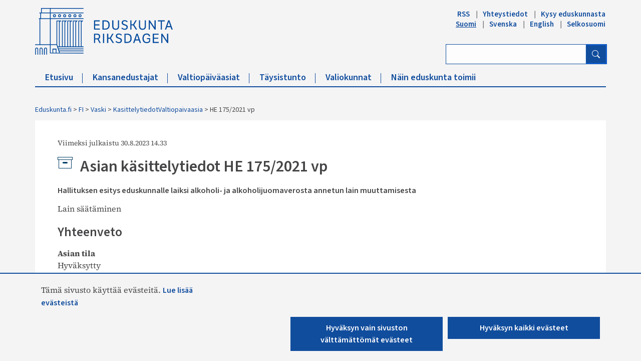

--- FILE ---
content_type: text/html; charset=utf-8
request_url: https://www.eduskunta.fi/FI/vaski/KasittelytiedotValtiopaivaasia/Sivut/HE_175+2021.aspx
body_size: 27617
content:


<!DOCTYPE html>

<html dir="ltr" lang="fi-FI">

    <head><meta name="GENERATOR" content="Microsoft SharePoint" /><meta http-equiv="Content-type" content="text/html; charset=utf-8" /><meta http-equiv="X-UA-Compatible" content="IE=10" /><meta http-equiv="Expires" content="0" /><meta property="og:image" content="http://www.eduskunta.fi/FI/PublishingImages/somejako_200x200.png" /><meta property="og:image" content="https://www.eduskunta.fi/FI/PublishingImages/somejako_200x200.png" /><meta charset="utf-8" /><meta name="msapplication-TileImage" content="/_layouts/15/images/SharePointMetroAppTile.png" /><meta name="msapplication-TileColor" content="#0072C6" /><title>
	
	HE 175/2021 vp

</title><link id="ctl00_favicon" rel="shortcut icon" href="/_layouts/15/Eduskunta.Internet.Responsive.Layouts/images/favicon.ico" type="image/vnd.microsoft.icon" title="eduskunta favicon" aria-label="eduskunnan favicon" /><link id="CssLink-b970f8c20934475398a86dcd87d0c82f" rel="stylesheet" type="text/css" href="/Style%20Library/fi-FI/Themable/Core%20Styles/pagelayouts15.css"/>
<link id="CssLink-fe6486eed8ca48cb98bc7d7b862a26ed" rel="stylesheet" type="text/css" href="/_layouts/15/1035/styles/Themable/corev15.css?rev=L%2FacAW6VmQiKpZhiVTn%2Fuw%3D%3DTAG0"/>
<style id="SPThemeHideForms" type="text/css">body {opacity:0 !important}</style><script type="text/javascript">// <![CDATA[ 

var g_SPOffSwitches={};
// ]]>
</script>
<script type="text/javascript" src="/_layouts/15/1035/initstrings.js?rev=dbTGf9QxIZVlSRyIjxloqQ%3D%3DTAG0"></script>
<script type="text/javascript" src="/_layouts/15/init.js?rev=7M051im2VZYuo3LYANMFNw%3D%3DTAG0"></script>
<script type="text/javascript" src="/_layouts/15/theming.js?rev=SuLUbbwTXcxFWOWLFUsOkw%3D%3DTAG0"></script>
<script type="text/javascript" src="/ScriptResource.axd?d=MyJUplsHCyM6-fHYJ8rchBINCVMmGCFGZSX8Oha7PMzCvgVwImQe_ky6MKAFRaj8LVbWcJcwydVfR54SPOWjy60cKSqvjNUsJyX7rNaIQr4uBBqQYVneiwSVPC8G5TCEVPAAGOeNmZncd98iCm-fGt7eKSJgnQwzlAIC55DWKPsPGiKVK-mQ_wHucuhIbwvu0&amp;t=32e5dfca"></script>
<script type="text/javascript" src="/_layouts/15/blank.js?rev=u2TIeRLoD1hltvd38VWMSA%3D%3DTAG0"></script>
<script type="text/javascript" src="/ScriptResource.axd?d=KiIn1sseROeAglJPWllvX6COJd0DCkYJXLzWQ-xIxmzi-bFMz0bHeL1wkdrUBedxg6ET9stiylWZaPZmDDJrow6kZmIMcv02gfZmXdEyzHt2VudQwKjSwvxzr0uyG0az7C2CtQUQ7Rsh-S_jHQmKA2TuGa4gdHBmP4D05piP6FITJAhp5x928FtzCAWLwe_00&amp;t=32e5dfca"></script>
<script type="text/javascript">RegisterSod("require.js", "\u002f_layouts\u002f15\u002frequire.js?rev=bv3fWJhk0uFGpVwBxnZKNQ\u00253D\u00253DTAG0");</script>
<script type="text/javascript">RegisterSod("strings.js", "\u002f_layouts\u002f15\u002f1035\u002fstrings.js?rev=8hIJ1DEQ20Z6cfroHR4zog\u00253D\u00253DTAG0");</script>
<script type="text/javascript">RegisterSod("sp.res.resx", "\u002f_layouts\u002f15\u002f1035\u002fsp.res.js?rev=3GLdgrMj\u00252B6Yk1K6wZtJCXw\u00253D\u00253DTAG0");</script>
<script type="text/javascript">RegisterSod("sp.runtime.js", "\u002f_layouts\u002f15\u002fsp.runtime.js?rev=xgQHsn1FsKBngYIk51bWIQ\u00253D\u00253DTAG0");RegisterSodDep("sp.runtime.js", "sp.res.resx");</script>
<script type="text/javascript">RegisterSod("sp.js", "\u002f_layouts\u002f15\u002fsp.js?rev=oiJteNzaQ8klkWPYVvSu\u00252BQ\u00253D\u00253DTAG0");RegisterSodDep("sp.js", "sp.runtime.js");RegisterSodDep("sp.js", "sp.ui.dialog.js");RegisterSodDep("sp.js", "sp.res.resx");</script>
<script type="text/javascript">RegisterSod("sp.init.js", "\u002f_layouts\u002f15\u002fsp.init.js?rev=m6TwNy21vIIhzFD8Z3ignw\u00253D\u00253DTAG0");</script>
<script type="text/javascript">RegisterSod("sp.ui.dialog.js", "\u002f_layouts\u002f15\u002fsp.ui.dialog.js?rev=M\u00252B9IwfmIAPa2xaLAAO9MVQ\u00253D\u00253DTAG0");RegisterSodDep("sp.ui.dialog.js", "sp.init.js");RegisterSodDep("sp.ui.dialog.js", "sp.res.resx");</script>
<script type="text/javascript">RegisterSod("core.js", "\u002f_layouts\u002f15\u002fcore.js?rev=4hoPdZ7sKMJ2VcMHohg0sQ\u00253D\u00253DTAG0");RegisterSodDep("core.js", "strings.js");</script>
<script type="text/javascript">RegisterSod("menu.js", "\u002f_layouts\u002f15\u002fmenu.js?rev=m0qWcCf\u00252BM13mCr83q77aAA\u00253D\u00253DTAG0");</script>
<script type="text/javascript">RegisterSod("mQuery.js", "\u002f_layouts\u002f15\u002fmquery.js?rev=j6z6zGMkc7SQymi6LH04Pg\u00253D\u00253DTAG0");</script>
<script type="text/javascript">RegisterSod("callout.js", "\u002f_layouts\u002f15\u002fcallout.js?rev=o\u00252FLnahtJs0rDtYqEk6G7iA\u00253D\u00253DTAG0");RegisterSodDep("callout.js", "strings.js");RegisterSodDep("callout.js", "mQuery.js");RegisterSodDep("callout.js", "core.js");</script>
<script type="text/javascript">RegisterSod("sp.core.js", "\u002f_layouts\u002f15\u002fsp.core.js?rev=\u00252BxaR9ZE\u00252FzgxsUaXsb2kAtQ\u00253D\u00253DTAG0");RegisterSodDep("sp.core.js", "strings.js");RegisterSodDep("sp.core.js", "sp.init.js");RegisterSodDep("sp.core.js", "core.js");</script>
<script type="text/javascript">RegisterSod("clienttemplates.js", "\u002f_layouts\u002f15\u002fclienttemplates.js?rev=LZwTkS\u00252BBTbNEMKc\u00252B\u00252Bsodag\u00253D\u00253DTAG0");</script>
<script type="text/javascript">RegisterSod("sharing.js", "\u002f_layouts\u002f15\u002fsharing.js?rev=hUXyTdE8XM7mhVtoXRshDg\u00253D\u00253DTAG0");RegisterSodDep("sharing.js", "strings.js");RegisterSodDep("sharing.js", "mQuery.js");RegisterSodDep("sharing.js", "clienttemplates.js");RegisterSodDep("sharing.js", "core.js");</script>
<script type="text/javascript">RegisterSod("suitelinks.js", "\u002f_layouts\u002f15\u002fsuitelinks.js?rev=CE1xxq82scGzoUrhuMIaDg\u00253D\u00253DTAG0");RegisterSodDep("suitelinks.js", "strings.js");RegisterSodDep("suitelinks.js", "core.js");</script>
<script type="text/javascript">RegisterSod("userprofile", "\u002f_layouts\u002f15\u002fsp.userprofiles.js?rev=OI6nlIZVY3NhH3EQOIp0XA\u00253D\u00253DTAG0");RegisterSodDep("userprofile", "sp.runtime.js");</script>
<script type="text/javascript">RegisterSod("followingcommon.js", "\u002f_layouts\u002f15\u002ffollowingcommon.js?rev=cjAX4rdnBAcUWg6Xq5IAVQ\u00253D\u00253DTAG0");RegisterSodDep("followingcommon.js", "strings.js");RegisterSodDep("followingcommon.js", "sp.js");RegisterSodDep("followingcommon.js", "userprofile");RegisterSodDep("followingcommon.js", "core.js");RegisterSodDep("followingcommon.js", "mQuery.js");</script>
<script type="text/javascript">RegisterSod("profilebrowserscriptres.resx", "\u002f_layouts\u002f15\u002f1035\u002fprofilebrowserscriptres.js?rev=8b8tWP6c\u00252By0dqeChLrPtRg\u00253D\u00253DTAG0");</script>
<script type="text/javascript">RegisterSod("sp.ui.mysitecommon.js", "\u002f_layouts\u002f15\u002fsp.ui.mysitecommon.js?rev=A\u00252FdfJj5iYAD\u00252Bm9rYFWJfkQ\u00253D\u00253DTAG0");RegisterSodDep("sp.ui.mysitecommon.js", "sp.init.js");RegisterSodDep("sp.ui.mysitecommon.js", "sp.runtime.js");RegisterSodDep("sp.ui.mysitecommon.js", "userprofile");RegisterSodDep("sp.ui.mysitecommon.js", "profilebrowserscriptres.resx");</script>
<script type="text/javascript">RegisterSod("browserScript", "\u002f_layouts\u002f15\u002fie55up.js?rev=E\u00252FAJnr2CRSZ3k\u00252FxLv\u00252Bqurw\u00253D\u00253DTAG0");RegisterSodDep("browserScript", "strings.js");</script>
<script type="text/javascript">RegisterSod("inplview", "\u002f_layouts\u002f15\u002finplview.js?rev=ZPF5pyZEU32c\u00252BygyZ5kPuw\u00253D\u00253DTAG0");RegisterSodDep("inplview", "strings.js");RegisterSodDep("inplview", "core.js");RegisterSodDep("inplview", "clienttemplates.js");RegisterSodDep("inplview", "sp.js");</script>
<script type="text/javascript">RegisterSod("cui.js", "\u002f_layouts\u002f15\u002fcui.js?rev=2pQBwpRbvMPNnIyEu4spaA\u00253D\u00253DTAG0");</script>
<script type="text/javascript">RegisterSod("ribbon", "\u002f_layouts\u002f15\u002fsp.ribbon.js?rev=4F032iqXA267DfUAfwwBGg\u00253D\u00253DTAG0");RegisterSodDep("ribbon", "strings.js");RegisterSodDep("ribbon", "core.js");RegisterSodDep("ribbon", "sp.core.js");RegisterSodDep("ribbon", "sp.js");RegisterSodDep("ribbon", "cui.js");RegisterSodDep("ribbon", "sp.res.resx");RegisterSodDep("ribbon", "sp.runtime.js");RegisterSodDep("ribbon", "inplview");</script>
<script type="text/javascript">RegisterSod("offline.js", "\u002f_layouts\u002f15\u002foffline.js?rev=pZGs1ogrcEH8drmIytBzRA\u00253D\u00253DTAG0");</script>
<script type="text/javascript">RegisterSod("WPAdderClass", "\u002f_layouts\u002f15\u002fwpadder.js?rev=B\u00252FVIYxB78DP2qWg6RvucOg\u00253D\u00253DTAG0");</script>
<link type="text/xml" rel="alternate" href="/FI/vaski/KasittelytiedotValtiopaivaasia/_vti_bin/spsdisco.aspx" />
		    
	
	
    <style>
        #edk-timeline-container {
            display: block !important;
        }
    </style>

		    <link rel="canonical" href="https://www.eduskunta.fi:443/FI/vaski/KasittelytiedotValtiopaivaasia/Sivut/HE_175+2021.aspx" /><meta name="viewport" content="user-scalable=yes, width=1238, maximum-scale=5.0, minimum-scale=0.25"/>
		    
	    

<!-- Bootstrap CSS -->
<link rel="stylesheet" type="text/css" href="/_layouts/15/Eduskunta.Internet.Responsive.Layouts/css/bootstrap.min.css?v=20250528090338"/>
<link rel="stylesheet" type="text/css" href="/_layouts/15/Eduskunta.Internet.Responsive.Layouts/css/bootstrap-icons.css?v=20250528090338"/>
<link rel="stylesheet" type="text/css" href="/_layouts/15/Eduskunta.Internet.Responsive.Layouts/css/bootstrap-custom.css?v=20250528090338"/>
<link rel="stylesheet" type="text/css" href="/_layouts/15/Eduskunta.Internet.Responsive.Layouts/css/jquery-ui.css?v=20250528090338"/>
<link rel="stylesheet" type="text/css" href="/_layouts/15/Eduskunta.Internet.Responsive.Layouts/css/custom.css?v=20250528090338"/>
<link rel="stylesheet" type="text/css" href="/_layouts/15/Eduskunta.Internet.Responsive.Layouts/css/vaski.css?v=20250528090338"/>
<link rel="stylesheet" type="text/css" href="/_layouts/15/Eduskunta.Internet.Responsive.Layouts/css/vaski_2020.css?v=20250528090338"/>

<div id="ctl00_CssRegistration_KasittelytiedotStylesPanel">
	    
<link type="text/css" rel="stylesheet" href="/_layouts/15/Eduskunta.Internet.Responsive.Layouts/css/vaski_kasittelytiedot.css?v=20250528090338" />
</div>

<!-- Styles for edit mode only-->

        
<!-- jQuery base library first, then custom jquery ui, then Tether, then Bootstrap JS. -->
<script src="/_layouts/15/Eduskunta.Internet.Responsive.Layouts/js/jquery-3.6.0.min.js?v=20250528090338"></script>
<script src="/_layouts/15/Eduskunta.Internet.Layouts/js/jquery-ui-1.10.4.custom.min.js?v=20250528090338"></script> 
<script src="/_layouts/15/Eduskunta.Internet.Responsive.Layouts/js/bootstrap.min.js?v=20250528090338"></script>
<script src="/_layouts/15/Eduskunta.Internet.Responsive.Layouts/js/custom-jquery.js?v=20250528090338"></script> 
<script src="/_layouts/15/Eduskunta.Internet.Responsive.Layouts/js/CookieConsent.js?v=20250528090338"></script>
<script src="/_layouts/15/Eduskunta.Internet.Responsive.Layouts/js/RESTTopNavigation.js?v=20250528090338"></script>
<!-- omat js-funktiot -->

<div id="ctl00_CssRegistration_KasittelytiedotJSPanel">
	    
<script src="/_layouts/15/CGI.Edk.ServiceApplication/js/valtiopaivaasia.js?v=20250528090338"> </script><script src="/_layouts/15/CGI.Edk.ServiceApplication/js/valtiopaivaasia-aikajana.js?v=20250528090338"> </script>
</div>


        
        <!-- viewport setting is placed here because otherwise other possible viewport settings would override it -->
        <meta name="viewport" content="width=device-width, initial-scale=1" /><style type="text/css">
	.s4-skipribbonshortcut { display:none; }

</style></head>

    <body>
        
        <noscript><div class='noindex'>Yrität ehkä käyttää tätä sivustoa palvelimen suojatusta selaimesta. Ota komentosarjat käyttöön ja lataa tämä sivu uudelleen.</div></noscript>
        
        
        <form method="post" action="./HE_175+2021.aspx" onsubmit="javascript:return WebForm_OnSubmit();" id="aspnetForm">
<div class="aspNetHidden">
<input type="hidden" name="_wpcmWpid" id="_wpcmWpid" value="" />
<input type="hidden" name="wpcmVal" id="wpcmVal" value="" />
<input type="hidden" name="MSOWebPartPage_PostbackSource" id="MSOWebPartPage_PostbackSource" value="" />
<input type="hidden" name="MSOTlPn_SelectedWpId" id="MSOTlPn_SelectedWpId" value="" />
<input type="hidden" name="MSOTlPn_View" id="MSOTlPn_View" value="0" />
<input type="hidden" name="MSOTlPn_ShowSettings" id="MSOTlPn_ShowSettings" value="False" />
<input type="hidden" name="MSOGallery_SelectedLibrary" id="MSOGallery_SelectedLibrary" value="" />
<input type="hidden" name="MSOGallery_FilterString" id="MSOGallery_FilterString" value="" />
<input type="hidden" name="MSOTlPn_Button" id="MSOTlPn_Button" value="none" />
<input type="hidden" name="__EVENTTARGET" id="__EVENTTARGET" value="" />
<input type="hidden" name="__EVENTARGUMENT" id="__EVENTARGUMENT" value="" />
<input type="hidden" name="__REQUESTDIGEST" id="__REQUESTDIGEST" value="noDigest" />
<input type="hidden" name="MSOSPWebPartManager_DisplayModeName" id="MSOSPWebPartManager_DisplayModeName" value="Browse" />
<input type="hidden" name="MSOSPWebPartManager_ExitingDesignMode" id="MSOSPWebPartManager_ExitingDesignMode" value="false" />
<input type="hidden" name="MSOWebPartPage_Shared" id="MSOWebPartPage_Shared" value="" />
<input type="hidden" name="MSOLayout_LayoutChanges" id="MSOLayout_LayoutChanges" value="" />
<input type="hidden" name="MSOLayout_InDesignMode" id="MSOLayout_InDesignMode" value="" />
<input type="hidden" name="_wpSelected" id="_wpSelected" value="" />
<input type="hidden" name="_wzSelected" id="_wzSelected" value="" />
<input type="hidden" name="MSOSPWebPartManager_OldDisplayModeName" id="MSOSPWebPartManager_OldDisplayModeName" value="Browse" />
<input type="hidden" name="MSOSPWebPartManager_StartWebPartEditingName" id="MSOSPWebPartManager_StartWebPartEditingName" value="false" />
<input type="hidden" name="MSOSPWebPartManager_EndWebPartEditing" id="MSOSPWebPartManager_EndWebPartEditing" value="false" />
<input type="hidden" name="_maintainWorkspaceScrollPosition" id="_maintainWorkspaceScrollPosition" value="0" />
<input type="hidden" name="__VIEWSTATE" id="__VIEWSTATE" value="/[base64]" />
</div>

<script type="text/javascript">
//<![CDATA[
var theForm = document.forms['aspnetForm'];
if (!theForm) {
    theForm = document.aspnetForm;
}
function __doPostBack(eventTarget, eventArgument) {
    if (!theForm.onsubmit || (theForm.onsubmit() != false)) {
        theForm.__EVENTTARGET.value = eventTarget;
        theForm.__EVENTARGUMENT.value = eventArgument;
        theForm.submit();
    }
}
//]]>
</script>


<script src="/WebResource.axd?d=8aRDaUA_vPHY08l4TDJnVtOc0p09vwuIUDD18mhHhYa5McQn5pNVldmQeVU3IJOME1MEksgm53pBiD3Vnq_HSkkKbR2r1_7FKHTW7tAknRQ1&amp;t=638901879720898773" type="text/javascript"></script>


<script type="text/javascript">
//<![CDATA[
var MSOWebPartPageFormName = 'aspnetForm';
var g_presenceEnabled = true;
var g_wsaEnabled = false;

var g_correlationId = '9b0bf0a1-f67c-907a-9c9e-dde887a0b4d3';
var g_wsaQoSEnabled = false;
var g_wsaQoSDataPoints = [];
var g_wsaRUMEnabled = false;
var g_wsaLCID = 1035;
var g_wsaListTemplateId = 850;
var g_wsaSiteTemplateId = 'VASKISITEDEFINITION#1';
var _spPageContextInfo={"webServerRelativeUrl":"/FI/vaski/KasittelytiedotValtiopaivaasia","webAbsoluteUrl":"https://www.eduskunta.fi/FI/vaski/KasittelytiedotValtiopaivaasia","viewId":"","listId":"{544cada7-f9ca-424a-aed9-e51abd3123ea}","listPermsMask":{"High":0,"Low":196673},"listUrl":"/FI/vaski/KasittelytiedotValtiopaivaasia/Sivut","listTitle":"Sivut","listBaseTemplate":850,"viewOnlyExperienceEnabled":false,"blockDownloadsExperienceEnabled":false,"idleSessionSignOutEnabled":false,"cdnPrefix":"","siteAbsoluteUrl":"https://www.eduskunta.fi","siteId":"{f22aa19f-b34a-4753-b389-6cdb5bce8a17}","showNGSCDialogForSyncOnTS":false,"supportPoundStorePath":true,"supportPercentStorePath":true,"siteSubscriptionId":null,"CustomMarkupInCalculatedFieldDisabled":true,"AllowCustomMarkupInCalculatedField":false,"isSPO":false,"farmLabel":null,"serverRequestPath":"/FI/vaski/KasittelytiedotValtiopaivaasia/Sivut/HE_175+2021.aspx","layoutsUrl":"_layouts/15","webId":"{b7673dc3-4f73-4ae9-99cc-fb026fb8597d}","webTitle":"KasittelytiedotValtiopaivaasia","webTemplate":"100010","webTemplateConfiguration":"VASKISITEDEFINITION#1","webDescription":"","tenantAppVersion":"0","isAppWeb":false,"webLogoUrl":"_layouts/15/images/siteicon.png","webLanguage":1035,"currentLanguage":1035,"currentUICultureName":"fi-FI","currentCultureName":"fi-FI","currentCultureLCID":1035,"env":null,"nid":0,"fid":0,"serverTime":"2026-01-24T05:49:28.4809758Z","siteClientTag":"2826$$16.0.10417.20075","crossDomainPhotosEnabled":false,"openInClient":false,"Has2019Era":true,"webUIVersion":15,"webPermMasks":{"High":0,"Low":196673},"pageListId":"{544cada7-f9ca-424a-aed9-e51abd3123ea}","pageItemId":22961,"pagePermsMask":{"High":0,"Low":196673},"pagePersonalizationScope":1,"userEmail":"","userId":0,"userLoginName":null,"userDisplayName":null,"isAnonymousUser":true,"isAnonymousGuestUser":false,"isEmailAuthenticationGuestUser":false,"isExternalGuestUser":false,"systemUserKey":null,"alertsEnabled":false,"siteServerRelativeUrl":"/","allowSilverlightPrompt":"True","themeCacheToken":"/FI/vaski/KasittelytiedotValtiopaivaasia::5:","themedCssFolderUrl":null,"themedImageFileNames":null,"modernThemingEnabled":true,"isSiteAdmin":false,"ExpFeatures":[480216468,1884350801,1158731092,62197791,538521105,335811073,4194306,34614301,268500996,-1946025984,28445328,-2147475455,134291456,65536,288,950272,1282,808326148,134217873,0,0,-1073217536,545285252,18350656,-467402752,6291457,-2147483644,1074794496,-1728053184,1845537108,622628,4102,0,0,0,0,0,0,0,0,0,0,0,0,0,0,0],"killSwitches":{},"InternalValidAuthorities":["internet-integraatio.eduskunta.fi","sisalto.eduskunta.fi","sisalto.eduskunta.fi","www.eduskunta.fi","www.riksdagen.fi","www.parliament.fi","www.riksdagen.fi","www.parliament.fi","www.eduskunta.fi"],"CorrelationId":"9b0bf0a1-f67c-907a-9c9e-dde887a0b4d3","hasManageWebPermissions":false,"isNoScriptEnabled":false,"groupId":null,"groupHasHomepage":true,"groupHasQuickLaunchConversationsLink":false,"departmentId":null,"hubSiteId":null,"hasPendingWebTemplateExtension":false,"isHubSite":false,"isWebWelcomePage":false,"siteClassification":"","hideSyncButtonOnODB":false,"showNGSCDialogForSyncOnODB":false,"sitePagesEnabled":false,"sitePagesFeatureVersion":0,"DesignPackageId":"00000000-0000-0000-0000-000000000000","groupType":null,"groupColor":"#eb0e3e","siteColor":"#eb0e3e","headerEmphasis":0,"navigationInfo":null,"guestsEnabled":false,"MenuData":{"SignInUrl":"/FI/vaski/KasittelytiedotValtiopaivaasia/_layouts/15/Authenticate.aspx?Source=%2FFI%2Fvaski%2FKasittelytiedotValtiopaivaasia%2FSivut%2FHE%5F175%2B2021%2Easpx"},"RecycleBinItemCount":-1,"PublishingFeatureOn":true,"PreviewFeaturesEnabled":false,"disableAppViews":false,"disableFlows":false,"serverRedirectedUrl":null,"formDigestValue":"0x75688267AD52A24E3B54CD3859B0F31AD8ED8CD4F23EB182C04A8ABB779905E643946CA08B93EE4B89D5FD8B31AB8E2981377C74EC089464F7A4D1E512CE6CAE,24 Jan 2026 05:49:28 -0000","maximumFileSize":10240,"formDigestTimeoutSeconds":1800,"canUserCreateMicrosoftForm":false,"canUserCreateVisioDrawing":true,"readOnlyState":null,"isTenantDevSite":false,"preferUserTimeZone":false,"userTimeZoneData":null,"userTime24":false,"userFirstDayOfWeek":null,"webTimeZoneData":null,"webTime24":false,"webFirstDayOfWeek":null,"isSelfServiceSiteCreationEnabled":null,"alternateWebAppHost":"","aadTenantId":"","aadUserId":"","aadInstanceUrl":"","msGraphEndpointUrl":"https://","allowInfectedDownload":true};_spPageContextInfo.updateFormDigestPageLoaded=new Date();_spPageContextInfo.clientServerTimeDelta=new Date(_spPageContextInfo.serverTime)-new Date();if(typeof(define)=='function'){define('SPPageContextInfo',[],function(){return _spPageContextInfo;});}var L_Menu_BaseUrl="/FI/vaski/KasittelytiedotValtiopaivaasia";
var L_Menu_LCID="1035";
var L_Menu_SiteTheme="null";
document.onreadystatechange=fnRemoveAllStatus; function fnRemoveAllStatus(){removeAllStatus(true)};Flighting.ExpFeatures = [480216468,1884350801,1158731092,62197791,538521105,335811073,4194306,34614301,268500996,-1946025984,28445328,-2147475455,134291456,65536,288,950272,1282,808326148,134217873,0,0,-1073217536,545285252,18350656,-467402752,6291457,-2147483644,1074794496,-1728053184,1845537108,622628,4102,0,0,0,0,0,0,0,0,0,0,0,0,0,0,0]; (function()
{
    if(typeof(window.SP) == "undefined") window.SP = {};
    if(typeof(window.SP.YammerSwitch) == "undefined") window.SP.YammerSwitch = {};

    var ysObj = window.SP.YammerSwitch;
    ysObj.IsEnabled = false;
    ysObj.TargetYammerHostName = "www.yammer.com";
} )(); 
                var g_syncButtonUsePopup = true;
                //]]>
</script>

<script src="/_layouts/15/blank.js?rev=u2TIeRLoD1hltvd38VWMSA%3D%3DTAG0" type="text/javascript"></script>
<script type="text/javascript">
//<![CDATA[
window.SPThemeUtils && SPThemeUtils.RegisterCssReferences([{"Url":"\u002fStyle Library\u002ffi-FI\u002fThemable\u002fCore Styles\u002fpagelayouts15.css","OriginalUrl":"\u002fStyle Library\u002ffi-FI\u002fThemable\u002fCore Styles\u002fpagelayouts15.css","Id":"CssLink-b970f8c20934475398a86dcd87d0c82f","ConditionalExpression":"","After":"","RevealToNonIE":"false"},{"Url":"\u002f_layouts\u002f15\u002f1035\u002fstyles\u002fThemable\u002fcorev15.css?rev=L\u00252FacAW6VmQiKpZhiVTn\u00252Fuw\u00253D\u00253DTAG0","OriginalUrl":"\u002f_layouts\u002f15\u002f1035\u002fstyles\u002fThemable\u002fcorev15.css?rev=L\u00252FacAW6VmQiKpZhiVTn\u00252Fuw\u00253D\u00253DTAG0","Id":"CssLink-fe6486eed8ca48cb98bc7d7b862a26ed","ConditionalExpression":"","After":"","RevealToNonIE":"false"}]);
(function(){

        if (typeof(_spBodyOnLoadFunctions) === 'undefined' || _spBodyOnLoadFunctions === null) {
            return;
        }
        _spBodyOnLoadFunctions.push(function() {
            SP.SOD.executeFunc('core.js', 'FollowingDocument', function() { FollowingDocument(); });
        });
    })();(function(){

        if (typeof(_spBodyOnLoadFunctions) === 'undefined' || _spBodyOnLoadFunctions === null) {
            return;
        }
        _spBodyOnLoadFunctions.push(function() {
            SP.SOD.executeFunc('core.js', 'FollowingCallout', function() { FollowingCallout(); });
        });
    })();if (typeof(DeferWebFormInitCallback) == 'function') DeferWebFormInitCallback();function WebForm_OnSubmit() {
UpdateFormDigest('\u002fFI\u002fvaski\u002fKasittelytiedotValtiopaivaasia', 1440000);
                    var workspaceElem = GetCachedElement("s4-workspace");
                    if (workspaceElem != null)
                    {
                        var scrollElem = GetCachedElement("_maintainWorkspaceScrollPosition");
                        if (scrollElem != null)
                        {
                            scrollElem.value = workspaceElem.scrollTop;
                        }
                    };
                if (typeof(_spFormOnSubmitWrapper) != 'undefined') {return _spFormOnSubmitWrapper();} else {return true;};
return true;
}
//]]>
</script>

<div class="aspNetHidden">

	<input type="hidden" name="__VIEWSTATEGENERATOR" id="__VIEWSTATEGENERATOR" value="BAB98CB3" />
	<input type="hidden" name="__SCROLLPOSITIONX" id="__SCROLLPOSITIONX" value="0" />
	<input type="hidden" name="__SCROLLPOSITIONY" id="__SCROLLPOSITIONY" value="0" />
	<input type="hidden" name="__EVENTVALIDATION" id="__EVENTVALIDATION" value="/wEdAAy553s4Rq3uCcXM5RKfQMKgMTZk9qLGncDjImqxppn1M4NJ9l6r4t2bC+Z2jAZb6zikU6rzHfskimiMv3+Ro/WqT2eo8erPcDzVe9xWhVgWfl3krweQe+sX7Bw0cykmBhEyutdfdSHRCB2BVkFHXz49oYwnMyt5pXHaV6hNOphJ68EVdOf92TEgCUHvC+pk7FKn2vRUa4smtGq1zsZKYJ2E9PzOzjUm9Hf4yNroKoOruzszDbe7OmJHAv3SOhUGUG/KVBpRdHx17NHy0O4jK5qndyijHQS4G/m3JM/GxiUEiw==" />
</div>
	        <script type="text/javascript"> var submitHook = function () { return false; }; theForm._spOldSubmit = theForm.submit; theForm.submit = function () { if (!submitHook()) { this._spOldSubmit(); } }; </script>
	        <span id="DeltaSPWebPartManager">
		        
	        </span>
	        <script type="text/javascript">
//<![CDATA[
Sys.WebForms.PageRequestManager._initialize('ctl00$ScriptManager', 'aspnetForm', ['fctl00$WebPartAdderUpdatePanel',''], [], ['ctl00$WebPartAdder',''], 90, 'ctl00');
//]]>
</script>

	        <span id="DeltaDelegateControls">
		        
		        
	        </span>
            <a id="HiddenAnchor" href="javascript:;" style="display:none;"></a>

        

		    <div id="ms-hcTest"></div>

			<!--ribbon row-->
		    <div id="s4-ribbonrow" style="display:none;">
		        <div id="globalNavBox" class="noindex">
                    <div id="ribbonBox">
	                    <div id="s4-ribboncont">
		                    <div id="DeltaSPRibbon">
	
			                    

			                    <div class='ms-cui-ribbonTopBars'><div class='ms-cui-topBar1'></div><div class='ms-cui-topBar2'><div id='RibbonContainer-TabRowLeft' class='ms-cui-TabRowLeft ms-core-defaultFont ms-dialogHidden'>
				                    </div><div id='RibbonContainer-TabRowRight' class='ms-cui-TabRowRight s4-trc-container s4-notdlg ms-core-defaultFont'>
					                    
					                    <!--<a onmouseover="this.firstChild.firstChild.style.left=&#39;-217px&#39;; this.firstChild.firstChild.style.top=&#39;-192px&#39;;" onmouseout="this.firstChild.firstChild.style.left=&#39;-218px&#39;; this.firstChild.firstChild.style.top=&#39;-48px&#39;;" onclick="SP.SOD.executeFunc(&#39;followingcommon.js&#39;, &#39;FollowSite&#39;, function() { FollowSite(); }); return false;" id="site_follow_button" title="Seuraa tätä sivustoa ja siirry sille kätevästi sivustosivulta" class="ms-promotedActionButton" href="javascript:WebForm_DoPostBackWithOptions(new WebForm_PostBackOptions(&quot;ctl00$site_follow_button&quot;, &quot;&quot;, true, &quot;&quot;, &quot;&quot;, false, true))" style="display:inline-block;"><span style="height:16px;width:16px;position:relative;display:inline-block;overflow:hidden;" class="s4-clust ms-promotedActionButton-icon"><img src="/_layouts/15/images/spcommon.png?rev=43#ThemeKey=spcommon" alt="Seuraa" style="position:absolute;left:-218px;top:-48px;" /></span><span class="ms-promotedActionButton-text">Seuraa</span></a>-->
					                    
					                    
                                        <span id="fullscreenmodebox" class="ms-qatbutton">
	                                        <span id="fullscreenmode">
		                                        <a onmouseover="this.firstChild.firstChild.firstChild.style.left=&#39;-125px&#39;; this.firstChild.firstChild.firstChild.style.top=&#39;-178px&#39;;" onmouseout="this.firstChild.firstChild.firstChild.style.left=&#39;-143px&#39;; this.firstChild.firstChild.firstChild.style.top=&#39;-178px&#39;;" id="ctl00_fullscreenmodeBtn" title="Sisällön aktiivisuus" onclick="SetFullScreenMode(true);PreventDefaultNavigation();return false;" href="../../../../_catalogs/masterpage/#" style="display:inline-block;height:30px;width:30px;"><span style="display:inline-block;overflow:hidden;height:16px;width:16px;padding-left:7px;padding-top:7px;padding-right:7px;padding-bottom:7px;"><span style="height:16px;width:16px;position:relative;display:inline-block;overflow:hidden;" class="s4-clust"><img src="/_layouts/15/images/spcommon.png?rev=23#ThemeKey=spcommon" alt="Sisällön aktiivisuus" style="border:0;position:absolute;left:-143px;top:-178px;" /></span></span></a>
	                                        </span>
	                                        <span id="exitfullscreenmode" style="display: none;">
		                                        <a onmouseover="this.firstChild.firstChild.firstChild.style.left=&#39;-179px&#39;; this.firstChild.firstChild.firstChild.style.top=&#39;-96px&#39;;" onmouseout="this.firstChild.firstChild.firstChild.style.left=&#39;-107px&#39;; this.firstChild.firstChild.firstChild.style.top=&#39;-178px&#39;;" id="ctl00_exitfullscreenmodeBtn" title="Sisällön aktiivisuus" onclick="SetFullScreenMode(false);PreventDefaultNavigation();return false;" href="../../../../_catalogs/masterpage/#" style="display:inline-block;height:30px;width:30px;"><span style="display:inline-block;overflow:hidden;height:16px;width:16px;padding-left:7px;padding-top:7px;padding-right:7px;padding-bottom:7px;"><span style="height:16px;width:16px;position:relative;display:inline-block;overflow:hidden;" class="s4-clust"><img src="/_layouts/15/images/spcommon.png?rev=23#ThemeKey=spcommon" alt="Sisällön aktiivisuus" style="border:0;position:absolute;left:-107px;top:-178px;" /></span></span></a>
	                                        </span>
                                        </span>
                                        
                                        
				                    </div></div></div>
		                    
</div>
	                    </div>
	                    <span id="DeltaSPNavigation">
		                    
			                    <span id="ctl00_SPNavigation_ctl00_publishingRibbon"></span>

		                    
	                    </span>
                    </div>
                    <div id="DeltaWebPartAdderUpdatePanelContainer" class="ms-core-webpartadder">
	
                        <div id="WebPartAdderUpdatePanelContainer">
	                        <div id="ctl00_WebPartAdderUpdatePanel">
		
		                            <span id="ctl00_WebPartAdder"></span>
	                            
	</div>
                        </div>
                    
</div>
		        </div>
		    </div>
            <!--/ribbon row-->
            <!--workspace-->
		    <div id="s4-workspace" class="ms-core-overlay">
				<!-- cookie consent -->
                <div class="consent-container noindex" id="consent-container" style="display: none;">
                    <div class="container">
	                    <div class="consent-content row" id="consent-content">
                            <div class="col-sm-4 col-md-3 col-xl-4">
		                        <div class="consent-left">
			                        <p id="consent_description">
                                        Tämä sivusto käyttää evästeitä.
                                        <a href="https://www.eduskunta.fi/FI/Sivut/Evasteet.aspx" id="learnMoreLink">Lue lisää evästeistä</a>
			                        </p>     
		                        </div>
                            </div>
                            <div class="col-sm-8 col-md-9 col-xl-8">
		                        <div class="consent-right">
			                        <button class="btn-consent-reject edk-btn edk-btn-blue" onclick="rejectCookies(); return false;"><span>Hyväksyn vain sivuston välttämättömät evästeet</span></button>
			                        <button class="btn-consent-accept edk-btn edk-btn-blue" onclick="acceptCookies(); return false;"><span>Hyväksyn kaikki evästeet</span></button>
		                        </div>  
                            </div>
	                    </div>
                    </div>
                </div>
                <!-- cookie consent end -->

                <!-- cookie settings -->
                <div class="cookie-settings noindex" id="cookieSettings" style="display: none;">
                    <div class="container">
	                    <div class="consent-content row">
                            <div class="col-sm-12">
				                <h2 id="cookieSettingsTitle">
                                    Evästeasetukset
				                </h2>
				                <p id="cookieSettingsDescription">
                                    Alta näet tarkemmin, mitä evästeitä käytämme, ja voit valita, mitkä evästeet hyväksyt. Paina lopuksi Tallenna ja sulje. Tarvittaessa voit muuttaa evästeasetuksia milloin tahansa. Lue tarkemmin evästekäytännöistämme.
				                </p>
                                <div class="cookie-settings-items-container">
				                    <p id="essential_cookies_description">
                                        Hakupalvelujen välttämättömät evästeet mahdollistavat hakupalvelujen ja hakutulosten käytön. Näitä evästeitä käyttäjä ei voi sulkea pois käytöstä.
				                    </p>
				                    <div class="cookie-item">
					                    <p id="consent_category_content_description_analytics">
                                            Keräämme ei-välttämättömien evästeiden avulla sivuston kävijätilastoja ja analysoimme tietoja. Tavoitteenamme on kehittää sivustomme laatua ja sisältöjä käyttäjälähtöisesti.
					                    </p>
					                    <div class="edk_checkbox_wrapper">
                                            <label class="container">
						                        Hyväksy tilastointievästeet
						                        <input name="analytics" type="checkbox" id="checkboxAnalytics">
						                        <span class="checkmark"></span>
					                        </label>
					                    </div>
				                    </div>
                                    <div class="cookie-settings-footer" id="cookieSettingsFooter">
				                        <button class="consent-opt-in-button edk-btn edk-btn-white" onclick="saveAndClose(); return false;">
                                            Tallenna ja sulje
				                        </button>
                                    </div>
                                </div>
                            </div>
                        </div>
                    </div>
                </div>
                <!-- cookie settings end -->

                <!-- Estettömyyslinkki sisältöön/tarvitsee ankkurilinkin -->
                <p><a href="#accessibility-link-content-area" class="edk-accessibility-shortcut-link visually-hidden-focusable">
                    Ohita päänavigaatio
                </a></p>
                <p><a href="#sisaltoon" class="edk-accessibility-shortcut-link visually-hidden-focusable">
                    Siirry sisältöön
                </a></p>
				<div id="edk-banner"></div>	
			    
			
		        <div id="s4-bodyContainer">
		            <!-- Site header -->
                    <div id="edk-header" class="edk-internet-header">
                        <div class="container">
                            <div id="topheader" class="row" role="banner">
		                            <div class="col-sm-6">
		                                

<!-- Estettömyyslinkki sisältöön -->
<a href="/FI/sivut/default.aspx" id="ctl00_eduskuntaSiteLogo_siteLogoLink" class="edk-logo">
    <img id="ctl00_eduskuntaSiteLogo_LogoImage" class="img-responsive" src="/_layouts/15/Eduskunta.Internet.Responsive.Layouts/images/edk_logo.svg" alt="eduskunta.fi -etusivulle" />
</a>

                                    </div>
                                    <div id="toollinks" class="col-sm-6">
                                        <div id="ctl00_NoIndex_ToolLinks" class="noindex">
	
                                            
        <a href="/FI/Sivut/RSS.aspx" target='_self' onclick="">RSS</a>
    
        |
    
        <a href="/FI/naineduskuntatoimii/Organisaatio/yhteystiedot/Sivut/default.aspx" target='_self' onclick="">Yhteystiedot</a>
    
        |
    
        <a href="/FI/naineduskuntatoimii/Sivut/kysy-eduskunnasta.aspx" target='_self' onclick="">Kysy eduskunnasta</a>
    

                                            <br>
                                            <a id="ctl00_LanguageLinkList_langugaLink_Finnish" class="langugaLink-selected" href="javascript:WebForm_DoPostBackWithOptions(new WebForm_PostBackOptions(&quot;ctl00$LanguageLinkList$langugaLink_Finnish&quot;, &quot;&quot;, true, &quot;&quot;, &quot;&quot;, false, true))">Suomi</a>
|
<a id="ctl00_LanguageLinkList_langugaLink_Swedish" href="javascript:WebForm_DoPostBackWithOptions(new WebForm_PostBackOptions(&quot;ctl00$LanguageLinkList$langugaLink_Swedish&quot;, &quot;&quot;, true, &quot;&quot;, &quot;&quot;, false, true))">Svenska</a>
|
<a id="ctl00_LanguageLinkList_langugaLink_English" href="javascript:WebForm_DoPostBackWithOptions(new WebForm_PostBackOptions(&quot;ctl00$LanguageLinkList$langugaLink_English&quot;, &quot;&quot;, true, &quot;&quot;, &quot;&quot;, false, true))">English</a>
|

        <a href="/FI/selkosuomi/Sivut/default.aspx" target='_self' onclick="">Selkosuomi</a>
    

                                        
</div>
		                            <!-- Haku -->
                                    <div id="DeltaPlaceHolderSearchArea" class="ms-mpSearchBox ms-floatRight">
	
                                        
                                            

<div class="custom-search-input-wrapper">
    <div class="input-group col-md-12">
        <input name="ctl00$PlaceHolderSearchArea$searchBox$searchTextBox" type="text" id="ctl00_PlaceHolderSearchArea_searchBox_searchTextBox" class="search-query form-control shadow-none custom-searchbox" aria-label="Kirjoita hakusana" onKeyPress="doSearch(&#39;ctl00_PlaceHolderSearchArea_searchBox_btnSearch&#39;,event)" />
        <span class="input-group-btn">
            <button onclick="if (typeof(Page_ClientValidate) == 'function') Page_ClientValidate(''); __doPostBack('ctl00$PlaceHolderSearchArea$searchBox$btnSearch','')" id="ctl00_PlaceHolderSearchArea_searchBox_btnSearch" class="btn btn-primary shadow-none" type="submit" name="Hae" aria-label="Hae">
                <span class="bi bi-search"></span>
            </button>
        </span>
    </div>
</div>

<script type=text/javascript>
    function doSearch(buttonName, e) {
        var key;

        if (window.event)
            key = window.event.keyCode;
        else
            key = e.which;

        if (key == 13) {
            var btn = document.getElementById(buttonName);
            if (btn != null) {
                btn.click();
                event.keyCode = 0
            }
        }
    }
</script>

                                        
                                    
</div>
		                            <!-- Haku end -->
		                        </div>
                            </div>
                            <!--Eduskunta Main Navigation-->
							<div id="ctl00_NoIndex_SiteNavi" class="noindex">
								<div id="TopNavigation-div" role="navigation" aria-labelledby="TopNavigation">
									<div class="spinner-border" id="topNavigationLoading" role="status">
										<span class="visually-hidden">Loading...</span>
									</div>
									<nav class="navbar navbar-expand-lg navbar-default" id="TopNavigation" aria-label="Päänavigaatio">
											<div class="container-fluid">
												<div id="top-navbar" class="navbar-collapse collapse"></div>
											</div>									
									</nav>
								</div>
							</div>

							<!-- Site navigation dropdown/mobile -->
							<div class="noindex" ID="NoIndex_HamburgerNavi">
								<div id="HamburgerNavigation-div" role="navigation" aria-labelledby="Mobiilipäävalikko">
									<nav id="hamburgerNavigation" class="navbar navbar-expand-lg navbar-default" aria-label="Hampurilaisvalikko">
										<div class="container-fluid">
												<div class="navbar-header">
													<a id="mobileSiteLogoLink" class="navbar-brand edk-logo" href="/FI">
														<img id="LogoImage" class="img-responsive" alt="Eduskunta" src="/_layouts/15/Eduskunta.Internet.Responsive.Layouts/images/edk_logo.svg" />
													</a>
													<button type="button" id="mobile-search-button" data-bs-target="#mobile-search" class="search-btn navbar-toggler navbar-toggle collapsed" data-bs-toggle="collapse" onclick="ToggleSearchForm(this)" aria-expanded="false">
														<span class="navbar-toggler-icon bi bi-search" aria-hidden="true"></span>
														<span class="mobile-search-title" id="mobile-search-title">
														</span>
													</button>
													<div id="mobile-search" class="collapse">
														<!-- Mobile search box -->
														

<div class="custom-search-input-wrapper">
    <div class="input-group col-md-12">
        <input name="ctl00$searchBoxMobile$searchTextBox" type="text" id="ctl00_searchBoxMobile_searchTextBox" class="search-query form-control shadow-none custom-searchbox" aria-label="Kirjoita hakusana" onKeyPress="doSearch(&#39;ctl00_searchBoxMobile_btnSearch&#39;,event)" />
        <span class="input-group-btn">
            <button onclick="if (typeof(Page_ClientValidate) == 'function') Page_ClientValidate(''); __doPostBack('ctl00$searchBoxMobile$btnSearch','')" id="ctl00_searchBoxMobile_btnSearch" class="btn btn-primary shadow-none" type="submit" name="Hae" aria-label="Hae">
                <span class="bi bi-search"></span>
            </button>
        </span>
    </div>
</div>

<script type=text/javascript>
    function doSearch(buttonName, e) {
        var key;

        if (window.event)
            key = window.event.keyCode;
        else
            key = e.which;

        if (key == 13) {
            var btn = document.getElementById(buttonName);
            if (btn != null) {
                btn.click();
                event.keyCode = 0
            }
        }
    }
</script>

													</div>
													<button type="button" id="hamburgerTopNavigationButton" class="navbar-toggler navbar-toggle collapsed" data-bs-toggle="collapse" data-bs-target="#navbar1" aria-expanded="false" onclick="ToggleNavigation()">
														<span class="sr-only" id="NavigationButtonText"></span>
														<span class="navbar-toggler-icon bi-justify mob-menu"></span>
														<span class="mobile-menu-title"></span>
													</button>
													<div id="navbar1" class="navbar-collapse collapse">
														<div class="spinner-border" id="mobileTopNavigationLoading" role="status">
															<span class="visually-hidden">Loading...</span>
														</div>
														<ul class="nav navbar-nav"></ul>
														<div id="langlinks-mobile">
															<a id="ctl00_LanguageLinkListFooter_langugaLink_Finnish" class="langugaLink-selected" href="javascript:WebForm_DoPostBackWithOptions(new WebForm_PostBackOptions(&quot;ctl00$LanguageLinkListFooter$langugaLink_Finnish&quot;, &quot;&quot;, true, &quot;&quot;, &quot;&quot;, false, true))">Suomi</a>
|
<a id="ctl00_LanguageLinkListFooter_langugaLink_Swedish" href="javascript:WebForm_DoPostBackWithOptions(new WebForm_PostBackOptions(&quot;ctl00$LanguageLinkListFooter$langugaLink_Swedish&quot;, &quot;&quot;, true, &quot;&quot;, &quot;&quot;, false, true))">Svenska</a>
|
<a id="ctl00_LanguageLinkListFooter_langugaLink_English" href="javascript:WebForm_DoPostBackWithOptions(new WebForm_PostBackOptions(&quot;ctl00$LanguageLinkListFooter$langugaLink_English&quot;, &quot;&quot;, true, &quot;&quot;, &quot;&quot;, false, true))">English</a>
|

        <a href="/FI/selkosuomi/Sivut/default.aspx" target='_self' onclick="">Selkosuomi</a>
    

														</div>
													</div>
												</div>
											</div>
									</nav>
								</div>
							</div>
							<!--/Eduskunta Main Navigation-->
                        </div>
                    </div><!-- edk-header end -->

					<!--title row-->
					<div id="s4-titlerow" class="ms-dialogHidden s4-titlerowhidetitle">
						<div id="titleAreaBox" class="ms-noList ms-table ms-core-tableNoSpace">
							<div id="titleAreaRow" class="ms-tableRow">
								<div class="ms-breadcrumb-box ms-tableCell ms-verticalAlignTop">
									<div class="ms-breadcrumb-top">
										<div class="ms-breadcrumb-dropdownBox" style="display:none;">
											<span id="DeltaBreadcrumbDropdown">
												
											</span>
										</div>
									</div>
									<h1 id="pageTitle" class="ms-core-pageTitle">
										<span id="DeltaPlaceHolderPageTitleInTitleArea">
										
	HE 175/2021 vp

										</span>
										<div id="DeltaPlaceHolderPageDescription" class="ms-displayInlineBlock ms-normalWrap">
	
											<a href="javascript:;" id="ms-pageDescriptionDiv" style="display:none;">
												<span id="ms-pageDescriptionImage">&#160;</span>
											</a>
											<span class="ms-accessible" id="ms-pageDescription">
												
	

											</span>
											<script type="text/javascript">// <![CDATA[ 


												_spBodyOnLoadFunctionNames.push("setupPageDescriptionCallout");
											// ]]>
</script>
										
</div>
									</h1>
								</div>
							</div>
						</div>
					</div>
					<!--/title row-->
					
			        <div id="notificationArea" class="ms-notif-box"></div>
			        <div id="DeltaPageStatusBar">
	
				        <div id="pageStatusBar"></div>
			        
</div>	

					<div id="DeltaPlaceHolderMain">
	
						<a id="mainContent" name="mainContent"></a>
							
								
								
							
							

    
        <span id="hidTaskClassText" style="visibility:hidden;">Lain säätäminen</span>   
    

    <div id="content-area" class="container edk-container VaskiWrapper2020">
        <a id="accessibility-link-content-area" tabindex="-1"></a> <!-- Esteettömyyslinkin ankkuri -->
        

<div class="row" role="navigation" aria-labelledby="breadcrumb">
    <nav class="col-xs-12 dvBreadCrumb" id="breadcrumb" aria-label="Murupolku">
        <div id="ctl00_PlaceHolderMain_BreadCrumb1_NoIndex_BreadCrumb" class="noindex">
		
            <span id="ctl00_PlaceHolderMain_BreadCrumb1_BreadCrumbSiteMapPath" SiteMapProviders="SPSiteMapProvider,SPXmlContentMapProvider" HideInteriorRootNodes="true"><a href="#ctl00_PlaceHolderMain_BreadCrumb1_BreadCrumbSiteMapPath_SkipLink"><img alt="skip breadcrumb" src="/WebResource.axd?d=SpkdQy7B2MuIMu_8dgW_SeajyQ20Qb1aG1ugTS5EQWMdNJ5KRdyI6i3-pH-4AJ8fdb_JoGR43W7_Yfkq4yXAoK9B5-5gDjf6tM1DR8jaYTw1&amp;t=638901879720898773" width="0" height="0" style="border-width:0px;" /></a><span><a title="Eduskunta.fi" class="breadcrumbRootNode" href="/Sivut/VariationRoot.aspx">Eduskunta.fi</a></span><span> &gt; </span><span><a class="breadcrumbNode" href="/FI/Sivut/default.aspx">FI</a></span><span> &gt; </span><span><a class="breadcrumbNode" href="/FI/vaski/Sivut/default.aspx">Vaski</a></span><span> &gt; </span><span><a class="breadcrumbNode" href="/FI/vaski/KasittelytiedotValtiopaivaasia/Sivut/default.aspx">KasittelytiedotValtiopaivaasia</a></span><span> &gt; </span><span class="breadcrumbCurrentNode">HE 175/2021 vp</span><a id="ctl00_PlaceHolderMain_BreadCrumb1_BreadCrumbSiteMapPath_SkipLink"></a></span>		
        
	</div>
    </nav>
</div>

        <!-- CONTENT ROW/with right column -->
        <div id="page-mainarea" class="row row-eq-height">
	        <div id="leftnavigation" class="col-sm-3" role="navigation">
		        <menu class="ms-hide">
		<ie:menuitem id="MSOMenu_Help" iconsrc="/_layouts/15/images/HelpIcon.gif" onmenuclick="MSOWebPartPage_SetNewWindowLocation(MenuWebPart.getAttribute(&#39;helpLink&#39;), MenuWebPart.getAttribute(&#39;helpMode&#39;))" text="Ohje" type="option" style="display:none">

		</ie:menuitem>
	</menu>
	        </div>
            <div id="maincontent" class="col-sm-12 col-lg-9" role="main">
                <a id="sisaltoon" tabindex="-1"></a> <!-- Esteettömyyslinkin ankkuri -->
				
				<div>
					
				</div>

				<div>
					
						<div class="VaskiLastModified">
							Viimeksi julkaistu
							30.8.2023 14.33
						</div>						
					
				</div>

				<div>
					
				</div>

				<div>
					<div id="ctl00_PlaceHolderMain_RichHtmlField1_label" style='display:none'>Sivun sisältö</div><div id="ctl00_PlaceHolderMain_RichHtmlField1__ControlWrapper_RichHtmlField" class="ms-rtestate-field" style="display:inline" aria-labelledby="ctl00_PlaceHolderMain_RichHtmlField1_label"><html><head><style>
#leftnavigation {
display:none;
}

@media (min-width: 992px) {
.col-md-9 {
width:100%;
}
}

.header {
margin-bottom:20px;
}

#maincontent .edk-document-type {
float:left;
margin:7px 15px 0 0;
}

#maincontent h1.edk-asiakirja-otsikko {
margin:0 0 15px 0;
line-height:18px;
padding-top:10px;
}

#maincontent h1.edk-asiakirja-otsikko .edk-nimeketeksti {
font-size:16px;
}

#maincontent h2 {
margin-top:20px;
text-transform:lowercase;
}

#maincontent h2::first-letter {
text-transform:capitalize;
}

#maincontent h3 {
border-top:2px solid #f3f4f7;
padding-top:15px;
margin-bottom:15px;
}

#maincontent .edk-title-h4 {
margin:0;
padding:0;
font-family:Arial;
font-size:14px;
line-height:initial;
}

#maincontent .no-t-margin {
margin-top:0;
}

#maincontent .no-b-margin {
margin-bottom:0;
}

#maincontent .no-t-padding {
padding-top:0;
}

#maincontent .no-b-padding {
padding-bottom:0;
}

#maincontent .no-t-border {
border-top:0;
}

.edk-pienialkukirjain {
text-transform:lowercase;
}

dt {
margin-top:15px;
}

.ViiteTeksti a {
display:initial;
width:auto;
}

.edk-section-value {
display:block;
margin-bottom:15px;
}

.edk-asiantuntijalausunnot {
display:block;
margin-top:20px;
margin-bottom:20px;
}

.edk-valiokuntakasittely-kaikkivaiheet {
margin-top:20px;
}

.edk-valiokuntakasittely-kaikkivaiheet p {
margin:0;
}

.edk-accordion-content {
margin-top:12px;
padding-bottom:13px;
}

dl.edk-asiantuntijat {
margin:0;
padding:0 0 0 20px;
}

dl.edk-asiantuntijat dt {
font-weight:400;
margin:0 0 0 -20px;
}

dl.edk-asiantuntijat dd {
display:list-item;
list-style-type:disc;
}

.edk-asiasanat a {
margin:0 10px 10px 0;
padding:5px 15px 5px 15px;
border:1px solid #4288B9;
display:inline-block;
}
</style></head><body><div id="container"><div class="header"><input id="hidVireilleTulo" type="hidden" value="HE 175/2021 vp" /><input id="hidAsiantuntijaLausunnotText" type="hidden" value="Valiokuntien asiantuntijalausunnot" /><span class="edk-document-type"><img src="/_layouts/15/images/Elisa.Edk.Search/icon-vpa-kasittelytiedot.svg" alt="Valtiopäiväasia" /></span><h1 class="edk-asiakirja-otsikko"><span class="edk-asiatyyppinimi">Asian käsittelytiedot&#160;</span><span class="edk-eduskuntatunnus">HE 175/2021 vp</span><br><br><span class="edk-nimeketeksti"> Hallituksen esitys eduskunnalle laiksi alkoholi- ja alkoholijuomaverosta annetun lain muuttamisesta</span></h1><span class="edk-tehtavaluokka" id="hidTaskClassTranslation"></span><input id="hidKoodi" type="hidden" value="00 01 00 00 00 Lain säätäminen" /><input id="hidLang" type="hidden" value="fi" /></div></div><div class="asiankasittelyTable"><section class="edk-yhteenveto"><h2>YHTEENVETO</h2><dl><dt>Asian tila</dt><dd>Hyväksytty</dd><dt>Käsittelyvaihe</dt><dd id="edk-kasittelyvaihe-value">Eduskunnan vastauksen toimittaminen</dd></dl><div id="edk-timeline-container"><ul id="edk-timeline"></ul><div class="edk-clearer">&#160;</div></div><h3>Keskeiset asiakirjat</h3><dl class="asiakirjaviitteet"><dt>Vireilletuloasiakirja</dt><dd><div class="cell Muu1Viite"><div class="ViiteTeksti"><a href="/valtiopaivaasiakirjat/HE+175/2021" lang="fi">HE 175/2021 vp</a><br><a href="/pdf/HE+175/2021">HE 175/2021 vp (PDF)</a></div></div></dd></dl><dl class="asiakirjaviitteet"><dt>Valiokunta-asiakirja</dt><dd><div class="cell Muu1Viite"><div class="ViiteTeksti"><a href="/valtiopaivaasiakirjat/VaVM+22/2021" lang="fi">VaVM 22/2021 vp</a><br><a href="/pdf/VaVM+22/2021">VaVM 22/2021 vp (PDF)</a></div></div></dd></dl><dl class="asiakirjaviitteet"><dt>Eduskunnan vastaus</dt><dd><div class="cell Muu1Viite"><div class="ViiteTeksti"><a href="/valtiopaivaasiakirjat/EV+189/2021" lang="fi">EV 189/2021 vp</a><br><a href="/pdf/EV+189/2021">EV 189/2021 vp (PDF)</a></div></div></dd></dl><input id="hidJarjestelmaNimi" type="hidden" value="Eduskunta" /><div class="edk-asiantuntijalausunnot"></div></section><section class="edk-eduskuntakasittely"><h2>EDUSKUNTAKÄSITTELY</h2><section class="edk-ehdotuksetjapaatokset"><h3 class="no-t-border no-t-padding no-t-margin" id="Saadoskokoelma">Ehdotukset ja päätökset</h3><dl><dt>Nimeke</dt><dd>1&#160;Laki alkoholi- ja alkoholijuomaverosta annetun lain muuttamisesta</dd><dt class="no-t-margin">Vahvistettu</dt><dd>16.12.2021</dd><dt class="no-t-margin">Säädöskokoelma</dt><dd><a href="https&#58;//www.finlex.fi/fi/laki/alkup/2021/20211179">1179/2021</a></dd><dt class="no-t-margin">Päätös</dt><dd>Hyväksytty</dd><dt class="no-t-margin">Lainsäätämisjärjestys</dt><dd>Perustuslaki 72 §</dd></dl></section><section id="Vireilletulo" class="edk-annettu"><h3 class="no-t-margin">Hallituksen esitys&#160;<span class="edk-pienialkukirjain">Annettu</span></h3><span class="edk-section-value"><span class="edk-tapahtumapvm edk-title-h4 edk-section-value no-b-margin">Päivämäärä</span><span class="edk-tapahtumapvm-value">14.10.2021</span></span><span class="edk-section-value"><span class="edk-rooli edk-title-h4 edk-section-value no-b-margin">Allekirjoittaja</span><span class="edk-hlo-asema edk-section-value no-b-margin">valtiovarainministeri</span><span class="edk-hlo-nimi">Annika&#160;Saarikko</span></span><span class="edk-section-value"><span class="edk-rooli edk-title-h4 edk-section-value no-b-margin">Allekirjoittaja</span><span class="edk-yhteiso edk-section-value no-b-margin">Valtiovarainministeriö</span></span><span class="edk-section-value"><span class="edk-rooli edk-title-h4 edk-section-value no-b-margin">Esittelijä</span><span class="edk-hlo-asema edk-section-value no-b-margin">neuvotteleva virkamies</span><span class="edk-hlo-nimi">Pia&#160;Kivimies</span></span><span class="edk-section-value edk-asiakirjaviitteet"><div class="cell Muu1Viite"><div class="ViiteTeksti"><a href="/valtiopaivaasiakirjat/HE+175/2021" lang="fi">Hallituksen esitys HE 175/2021 vp</a></div></div><div class="cell Muu1Viite"><div class="ViiteTeksti"><a href="/riksdagshandlingar/RP+175/2021" lang="sv">Regeringens proposition RP 175/2021 rd</a></div></div></span><span class="edk-section-value edk-fraasi">Valtioneuvosto antoi hallituksen esityksen. </span></section><section class="edk-muuttoimenpiteet"><h3 id="ILM">Ilmoitettu täysistunnossa</h3><span class="edk-section-value edk-tapahtumapvm">15.10.2021</span><span class="edk-section-value edk-fraasi"><div class="Fraasi"><div class="FraasiPerus"><div class="FraasiKappaleKooste"><div class="FraasiKappaleKooste">Hallituksen esityksen antamisesta ilmoitettiin täysistunnossa. </div></div></div></div></span><h3 id="Lahetekeskustelu">Lähetekeskustelu</h3><span class="edk-section-value isoAlkukirjain"></span><span class="edk-section-value edk-tapahtumapvm">26.10.2021</span><span class="edk-section-value edk-fraasi"><div class="Fraasi"><div class="FraasiValiokunnat">Asia lähetettiin			valtiovarainvaliokuntaan.</div></div></span><div class="cell Muu1Viite"><div class="ViiteTeksti"><a href="/valtiopaivaasiakirjat/EDK-2021-AK-403259">Pöytäkirjan asiakohta</a></div></div><div class="cell Muu1Viite"><div class="ViiteTeksti"><a href="/valtiopaivaasiakirjat/EDK-2021-AK-403266">Punkt i protokollet</a></div></div><h3 id="MietinnonPoydallepano">Mietinnön pöydällepano</h3><span class="edk-section-value isoAlkukirjain"></span><span class="edk-section-value edk-tapahtumapvm">26.11.2021</span><span class="edk-section-value edk-fraasi"><div class="Fraasi"><div class="FraasiPaatos"><div>Mietintö pantiin pöydälle		30.11.2021 pidettävään täysistuntoon. 	</div></div></div></span><div class="cell Muu1Viite"><div class="ViiteTeksti"><a href="/valtiopaivaasiakirjat/EDK-2021-AK-413196">Pöytäkirjan asiakohta</a></div></div><div class="cell Muu1Viite"><div class="ViiteTeksti"><a href="/valtiopaivaasiakirjat/EDK-2021-AK-413233">Punkt i protokollet</a></div></div><h3 id="EnsimmainenKasittely">Ensimmäinen käsittely</h3><span class="edk-section-value isoAlkukirjain"></span><span class="edk-section-value edk-tapahtumapvm">30.11.2021</span><span class="edk-section-value edk-fraasi"><div class="Fraasi"><div class="FraasiPaatos"><div>Eduskunta hyväksyi hallituksen esitykseen HE 175/2021 vp sisältyvän                       lakiehdotuksen sisällön mietinnön mukaisena.</div><div>Lakiehdotuksen ensimmäinen käsittely päättyi.</div></div></div></span><div class="cell Muu1Viite"><div class="ViiteTeksti"><a href="/valtiopaivaasiakirjat/EDK-2021-AK-413914">Pöytäkirjan asiakohta</a></div></div><div class="cell Muu1Viite"><div class="ViiteTeksti"><a href="/valtiopaivaasiakirjat/EDK-2021-AK-413918">Punkt i protokollet</a></div></div><h3 id="ToinenKasittely">Toinen käsittely</h3><span class="edk-section-value isoAlkukirjain"></span><span class="edk-section-value edk-tapahtumapvm">03.12.2021</span><span class="edk-section-value edk-fraasi"><div class="Fraasi"><div class="FraasiPaatos"><div>Eduskunta hyväksyi ensimmäisessä käsittelyssä sisällöltään		päätetyn, hallituksen esitykseen		HE 175/2021 vp sisältyvän  lakiehdotuksen. 	</div><div>Lakiehdotuksen toinen käsittely päättyi.	</div><div></div><div>Asian käsittely päättyi.</div></div></div></span><div class="cell Muu1Viite"><div class="ViiteTeksti"><a href="/valtiopaivaasiakirjat/EDK-2021-AK-415256">Pöytäkirjan asiakohta</a></div></div><div class="cell Muu1Viite"><div class="ViiteTeksti"><a href="/valtiopaivaasiakirjat/EDK-2021-AK-415306">Punkt i protokollet</a></div></div><h3 id="EduskunnanVastaus">Eduskunnan vastaus</h3><span class="edk-section-value edk-tapahtumapvm">07.12.2021</span><span class="edk-section-value edk-asiakirjaviitteet"><div class="cell Muu1Viite"><div class="ViiteTeksti"><a href="/valtiopaivaasiakirjat/EV+189/2021" lang="fi">Eduskunnan vastaus EV 189/2021 vp</a></div></div><div class="cell Muu1Viite"><div class="ViiteTeksti"><a href="/riksdagshandlingar/RSv+189/2021" lang="sv">Riksdagens svar RSv 189/2021 rd</a></div></div></span><span class="edk-section-value edk-fraasi"><div class="Fraasi"><div class="FraasiPerus"><div class="FraasiKappaleKooste"><div class="FraasiKappaleKooste">Eduskunnan vastaus.</div></div></div></div></span><h3 id="TOIMEV">Eduskunnan vastauksen toimittaminen</h3><span class="edk-section-value edk-tapahtumapvm">08.12.2021</span><span class="edk-section-value edk-fraasi"><div class="Fraasi"><div class="FraasiPerus"><div class="FraasiKappaleKooste"><div class="FraasiKappaleKooste">Eduskunnan vastauksen toimittaminen</div></div></div></div></span></section><section class="edk-valiokuntakasittely"><h3 id="Valiokuntakasittely">Valiokuntakäsittely</h3><section class="edk-valiokuntakasittely-saapunut"><span class="edk-section-value"><span class="edk-title-h4">Saapunut</span><span class="edk-tapahtumapvm">29.10.2021</span></span></section><section class="edk-valiokuntakasittely-paattynyt"><span class="edk-section-value"><span class="edk-title-h4">Käsittely päättynyt</span><span class="edk-tapahtumapvm">26.11.2021</span></span><span class="edk-section-value"><div class="cell Muu1Viite"><div class="ViiteTeksti"><a href="/valtiopaivaasiakirjat/VaVM+22/2021" lang="fi">Valiokunnan mietintö VaVM 22/2021 vp</a></div></div><div class="cell Muu1Viite"><div class="ViiteTeksti"><a href="/riksdagshandlingar/FiUB+22/2021" lang="sv">Betänkande FiUB 22/2021 rd</a></div></div></span></section><section class="edk-valiokuntakasittely-kaikkivaiheet"><button id="btnValiokuntaOtsikko_ID0EIDAC" class="edk-accordion-toggle" aria-expanded="false"><span class="edk-title-h3" role="heading" aria-level="3"><span class="edk-accordion-title-text">Valtiovarainvaliokunta</span><span class="edk-accordion-arrow"></span></span></button><div class="vk_valtiovarainvaliokunta edk-accordion-content no-b-margin" style="display&#58;none;"><span class="edk-title-h4">29.10.2021</span><span class="edk-valiotsikko">Asian ilmoittaminen</span><br><div class="Fraasi"><div class="FraasiValiokunnat">Asia on saapunut			valtiovarainvaliokuntaan mietinnön antamista varten.		</div></div></div><div class="vk_valtiovarainvaliokunta edk-accordion-content no-b-margin" style="display&#58;none;"><span class="edk-title-h4">29.10.2021</span><span class="edk-valiotsikko">Asian lähettäminen jaostoon</span><br><div class="Fraasi"><div class="FraasiPerus"><div class="FraasiKappaleKooste"><div class="FraasiKappaleKooste">Asia lähetettiin verojaostoon.</div></div></div></div></div><div class="vk_valtiovarainvaliokunta edk-accordion-content no-b-margin" style="display&#58;none;"><span class="edk-title-h4">26.11.2021</span><span class="edk-valiotsikko">Mietintöluonnoksen esittely</span><br><div class="Fraasi"><div class="FraasiPerus"><div class="FraasiKappaleKooste"><div class="FraasiKappaleKooste">Esiteltiin verojaoston mietintöluonnos.</div></div></div></div></div><div class="vk_valtiovarainvaliokunta edk-accordion-content no-b-margin" style="display&#58;none;"><span class="edk-title-h4">26.11.2021</span><span class="edk-valiotsikko">Yleiskeskustelu</span><br><div class="Fraasi"><div class="FraasiPerus"><div class="FraasiKappaleKooste"><div class="FraasiKappaleKooste">Valiokunta kävi yleiskeskustelun.</div></div></div></div></div><div class="vk_valtiovarainvaliokunta edk-accordion-content no-b-margin" style="display&#58;none;"><span class="edk-title-h4">26.11.2021</span><span class="edk-valiotsikko">Yksityiskohtainen käsittely</span><br><div class="Fraasi"><div class="FraasiPerus"><div class="FraasiKappaleKooste"><div class="FraasiKappaleKooste">Yksityiskohtaisessa käsittelyssä valiokunta hyväksyi mietintöluonnoksen sellaisenaan.</div></div></div></div></div><div class="vk_valtiovarainvaliokunta edk-accordion-content no-b-margin" style="display&#58;none;"><span class="edk-title-h4">26.11.2021</span><span class="edk-valiotsikko">Valiokunnan päätös</span><br><div class="Fraasi"><div class="FraasiPerus"><div class="FraasiKappaleKooste"><div class="FraasiKappaleKooste">Asian käsittely valiokunnassa on päättynyt.</div></div></div></div></div><div class="vk_valtiovarainvaliokunta edk-accordion-content no-b-margin" style="display&#58;none;"><span class="edk-title-h4">26.11.2021</span><span class="edk-valiotsikko">Valiokunnan mietintö</span><br><div class="Fraasi"><div class="FraasiPerus"><div class="FraasiKappaleKooste"><div class="FraasiKappaleKooste">Valiokunnan mietintö valmistui. </div></div></div></div><br><div class="cell Muu1Viite"><div class="ViiteTeksti"><a href="/valtiopaivaasiakirjat/VaVM+22/2021" lang="fi">Valiokunnan mietintö VaVM 22/2021 vp</a></div></div><div class="cell Muu1Viite"><div class="ViiteTeksti"><a href="/riksdagshandlingar/FiUB+22/2021" lang="sv">Betänkande FiUB 22/2021 rd</a></div></div></div><button id="btnValiokuntaOtsikko_ID0EMOAE" class="edk-accordion-toggle" aria-expanded="false"><span class="edk-title-h3" role="heading" aria-level="3"><span class="edk-accordion-title-text">Verojaosto</span><span class="edk-accordion-arrow"></span></span></button><div class="vk_verojaosto edk-accordion-content no-b-margin" style="display&#58;none;"><span class="edk-title-h4">19.10.2021</span><span class="edk-valiotsikko">Asiantuntijakuuleminen jaostossa</span><br><div class="Fraasi"><div class="FraasiJohdannot"><div class="FraasiRyhma"><dl class="edk-asiantuntijat"><dt><div class="FraasiJohdantoKappaleKooste"><div class="FraasiJohdantoKappaleKooste">Jaostossa			olivat kuultavina&#58; </div></div></dt><dd>neuvotteleva virkamies&#160; Pia&#160;Kivimies&#160;valtiovarainministeriö</dd><dd>neuvotteleva virkamies&#160; Veli&#160;Auvinen&#160;valtiovarainministeriö</dd><dd>johtava asiantuntija&#160; Anne&#160;Kaleva&#160;Verohallinto</dd><dd>tulliylitarkastaja&#160; Juha&#160;Vilkko&#160;Tulli</dd></dl></div><div class="FraasiRyhma"><dl class="edk-asiantuntijat"><dt><div class="FraasiJohdantoKappaleKooste"><div class="FraasiJohdantoKappaleKooste">Jaostoon			on saapunut kirjallinen lausunto&#58; </div></div></dt><dd>sosiaali- ja terveysministeriö</dd></dl></div></div></div></div><div class="vk_verojaosto edk-accordion-content no-b-margin" style="display&#58;none;"><span class="edk-title-h4">19.10.2021</span><span class="edk-valiotsikko">Asian käsittelystä päättäminen jaostossa</span><br><div class="Fraasi"><div class="FraasiPerus"><div class="FraasiKappaleKooste"><div class="FraasiKappaleKooste">Ennakkokäsittely</div></div></div></div></div><div class="vk_verojaosto edk-accordion-content no-b-margin" style="display&#58;none;"><span class="edk-title-h4">21.10.2021</span><span class="edk-valiotsikko">Asian käsittelystä päättäminen jaostossa</span><br><div class="Fraasi"><div class="FraasiPerus"><div class="FraasiKappaleKooste"><div class="FraasiKappaleKooste">Ennakkokäsittely</div></div></div></div></div><div class="vk_verojaosto edk-accordion-content no-b-margin" style="display&#58;none;"><span class="edk-title-h4">21.10.2021</span><span class="edk-valiotsikko">Asiantuntijakuuleminen jaostossa</span><br><div class="Fraasi"><div class="FraasiPerus"><div class="FraasiKappaleKooste"><div class="FraasiKappaleKooste">Jaosto hyväksyi asiantuntijasuunnitelman.		</div></div></div></div><br><div class="cell Muu1Viite"><div class="ViiteTeksti"><a href="/valtiopaivaasiakirjat/EDK-2021-AK-401424">Asiantuntijasuunnitelma</a></div></div></div><div class="vk_verojaosto edk-accordion-content no-b-margin" style="display&#58;none;"><span class="edk-title-h4">27.10.2021</span><span class="edk-valiotsikko">Asiantuntijakuuleminen jaostossa</span><br><div class="Fraasi"><div class="FraasiJohdannot"><div class="FraasiRyhma"><dl class="edk-asiantuntijat"><dt><div class="FraasiJohdantoKappaleKooste"><div class="FraasiJohdantoKappaleKooste">Jaostossa			 oli kuultavana&#58; </div></div></dt><dd>johtava asiantuntija&#160; Thomas&#160;Karlsson&#160;Terveyden ja hyvinvoinnin laitos (THL)</dd></dl></div><div class="FraasiRyhma"><dl class="edk-asiantuntijat"><dt><div class="FraasiJohdantoKappaleKooste"><div class="FraasiJohdantoKappaleKooste">Jaostoon			on saapunut kirjallinen lausunto&#58; </div></div></dt><dd>Sosiaali- ja terveysalan lupa- ja valvontavirasto (Valvira)</dd></dl></div><div class="FraasiRyhma"><dl class="edk-asiantuntijat"><dt><div class="FraasiJohdantoKappaleKooste"><div class="FraasiJohdantoKappaleKooste">Jaostoon			on saapunut ilmoitus, ei lausuttavaa&#58; </div></div></dt><dd>Suomen Alkoholijuomakauppayhdistys ry</dd></dl></div></div></div></div><div class="vk_verojaosto edk-accordion-content no-b-margin" style="display&#58;none;"><span class="edk-title-h4">09.11.2021</span><span class="edk-valiotsikko">Asiantuntijakuuleminen jaostossa</span><br><div class="Fraasi"><div class="FraasiJohdannot"><div class="FraasiRyhma"><dl class="edk-asiantuntijat"><dt><div class="FraasiJohdantoKappaleKooste"><div class="FraasiJohdantoKappaleKooste">Jaostoon			ovat saapuneet kirjalliset lausunnot&#58; </div></div></dt><dd>Matkailu- ja Ravintolapalvelut MaRa ry</dd><dd>Ehkäisevä päihdetyö EHYT ry</dd><dd>Kaupan liitto ry</dd><dd>Päivittäistavarakauppa ry</dd><dd>Panimo- ja virvoitusjuomateollisuusliitto ry </dd><dd>SOSTE Suomen sosiaali ja terveys ry</dd></dl></div><div class="FraasiRyhma"><dl class="edk-asiantuntijat"><dt><div class="FraasiJohdantoKappaleKooste"><div class="FraasiJohdantoKappaleKooste">Jaostoon			on saapunut ilmoitus, ei lausuttavaa&#58; </div></div></dt><dd>Pienpanimoliitto ry</dd></dl></div></div></div></div><div class="vk_verojaosto edk-accordion-content no-b-margin" style="display&#58;none;"><span class="edk-title-h4">17.11.2021</span><span class="edk-valiotsikko">Asiantuntijakuuleminen jaostossa</span><br><div class="Fraasi"><div class="FraasiJohdannot"><div class="FraasiRyhma"><dl class="edk-asiantuntijat"><dt><div class="FraasiJohdantoKappaleKooste"><div class="FraasiJohdantoKappaleKooste">Jaostossa			olivat kuultavina&#58; </div></div></dt><dd>neuvotteleva virkamies&#160; Pia&#160;Kivimies&#160;valtiovarainministeriö</dd><dd>neuvotteleva virkamies&#160; Jenni&#160;Oksanen&#160;valtiovarainministeriö</dd></dl></div></div></div></div><div class="vk_verojaosto edk-accordion-content no-b-margin" style="display&#58;none;"><span class="edk-title-h4">17.11.2021</span><span class="edk-valiotsikko">Asiantuntijakuuleminen jaostossa</span><br><div class="Fraasi"><div class="FraasiPerus"><div class="FraasiKappaleKooste"><div class="FraasiKappaleKooste">Jaosto päätti lopettaa asiantuntijakuulemisen.</div></div></div></div></div><div class="vk_verojaosto edk-accordion-content no-b-margin" style="display&#58;none;"><span class="edk-title-h4">17.11.2021</span><span class="edk-valiotsikko">Valmistava keskustelu jaostossa</span><br><div class="Fraasi"><div class="FraasiPerus"><div class="FraasiKappaleKooste"><div class="FraasiKappaleKooste">Jaosto kävi valmistavan keskustelun.</div></div></div></div></div><div class="vk_verojaosto edk-accordion-content no-b-margin" style="display&#58;none;"><span class="edk-title-h4">24.11.2021</span><span class="edk-valiotsikko">Esittely jaostossa</span><br><div class="Fraasi"><div class="FraasiPerus"><div class="FraasiKappaleKooste"><div class="FraasiKappaleKooste">Esiteltiin mietintöluonnos.</div></div></div></div></div><div class="vk_verojaosto edk-accordion-content no-b-margin" style="display&#58;none;"><span class="edk-title-h4">24.11.2021</span><span class="edk-valiotsikko">Yleiskeskustelu jaostossa</span><br><div class="Fraasi"><div class="FraasiPerus"><div class="FraasiKappaleKooste"><div class="FraasiKappaleKooste">Jaosto kävi yleiskeskustelun.</div></div></div></div></div><div class="vk_verojaosto edk-accordion-content no-b-margin" style="display&#58;none;"><span class="edk-title-h4">24.11.2021</span><span class="edk-valiotsikko">Yksityiskohtainen käsittely jaostossa</span><br><div class="Fraasi"><div class="FraasiPerus"><div class="FraasiKappaleKooste"><div class="FraasiKappaleKooste">Jaosto hyväksyi mietintöluonnoksen.</div></div></div></div></div><div class="vk_verojaosto edk-accordion-content no-b-margin" style="display&#58;none;"><span class="edk-title-h4">24.11.2021</span><span class="edk-valiotsikko">Jaoston päätös</span><br><div class="Fraasi"><div class="FraasiPerus"><div class="FraasiKappaleKooste"><div class="FraasiKappaleKooste">Asian käsittely jaostossa on päättynyt.</div></div></div></div></div></section></section><section class="edk-yhdistetytasiat"><h3 id="yhdasiatTitle">Yhdistetyt asiat</h3><div id="yhdasiatContent"></div></section><section class="edk-eu"><h3 id="euOtsikko">Viittaukset Euroopan unionin asiakirjoihin</h3><dl class="euviitteet"><dt>Viite EU&#58;n asiakirjaan</dt><dd><div class="cell Muu1Viite"><div class="ViiteTeksti"><a href="https&#58;//eur-lex.europa.eu/legal-content/fi/TXT/?uri=CELEX&#58;32020L1151">D / Direktiivi 2020/1151</a></div></div></dd></dl><input id="hidJarjestelmaNimi" type="hidden" value="EU" /></section><section class="edk-liittyvatasiat"><h3 id="liitasiatTitle">Liittyvät valtiopäiväasiat</h3><div id="liitasiatContent"></div></section><section class="edk-asiasanat"><h3 class="keywords">Asiasanat</h3><a class="asiasana" href="/search/sivut/vaskiresults.aspx#Default=%7b%22k%22%3a%22Asiasanat%3a%5c%22alkoholijuomat%5c%22%20%22%7d">alkoholijuomat</a><a class="asiasana" href="/search/sivut/vaskiresults.aspx#Default=%7b%22k%22%3a%22Asiasanat%3a%5c%22alkoholi%20%28p%c3%a4ihteet%29%5c%22%20%22%7d">alkoholi (päihteet)</a><a class="asiasana" href="/search/sivut/vaskiresults.aspx#Default=%7b%22k%22%3a%22Asiasanat%3a%5c%22valmistevero%5c%22%20%22%7d">valmistevero</a><a class="asiasana" href="/search/sivut/vaskiresults.aspx#Default=%7b%22k%22%3a%22Asiasanat%3a%5c%22verotus%5c%22%20%22%7d">verotus</a><a class="asiasana" href="/search/sivut/vaskiresults.aspx#Default=%7b%22k%22%3a%22Asiasanat%3a%5c%22olut%5c%22%20%22%7d">olut</a><a class="asiasana" href="/search/sivut/vaskiresults.aspx#Default=%7b%22k%22%3a%22Asiasanat%3a%5c%22veronalennukset%5c%22%20%22%7d">veronalennukset</a><a class="asiasana" href="/search/sivut/vaskiresults.aspx#Default=%7b%22k%22%3a%22Asiasanat%3a%5c%22EU-direktiivit%5c%22%20%22%7d">EU-direktiivit</a><a class="asiasana" href="/search/sivut/vaskiresults.aspx#Default=%7b%22k%22%3a%22Asiasanat%3a%5c%22EU-maat%5c%22%20%22%7d">EU-maat</a><a class="asiasana" href="/search/sivut/vaskiresults.aspx#Default=%7b%22k%22%3a%22Asiasanat%3a%5c%22pienyritykset%5c%22%20%22%7d">pienyritykset</a><a class="asiasana" href="/search/sivut/vaskiresults.aspx#Default=%7b%22k%22%3a%22Asiasanat%3a%5c%22Euroopan%20unioni%5c%22%20%22%7d">Euroopan unioni</a></section><div class="edk-asiantuntijalausunnot"></div></section></div></body></html></div>
                </div>

				<div>
					
				</div>

                <div>
                    <span id="hidAikajanaProsessiID" style="visibility:hidden;">HE_1_A</span>
                    <span id="hidAikajanaVaiheJnro" style="visibility:hidden;">8</span>
                </div>

				<div>
					<script type="text/javascript">// <![CDATA[ 

if(typeof(MSOLayout_MakeInvisibleIfEmpty) == "function") {MSOLayout_MakeInvisibleIfEmpty();}// ]]>
</script>
				</div>
            </div>
        </div>
    </div>
<div style='display:none' id='hidZone'></div>
					
</div>

					<div id="DeltaFormDigest">
	
						
							<script type="text/javascript">//<![CDATA[
        var formDigestElement = document.getElementsByName('__REQUESTDIGEST')[0];
        if (!((formDigestElement == null) || (formDigestElement.tagName.toLowerCase() != 'input') || (formDigestElement.type.toLowerCase() != 'hidden') ||
            (formDigestElement.value == null) || (formDigestElement.value.length <= 0)))
        {
            formDigestElement.value = '0x75688267AD52A24E3B54CD3859B0F31AD8ED8CD4F23EB182C04A8ABB779905E643946CA08B93EE4B89D5FD8B31AB8E2981377C74EC089464F7A4D1E512CE6CAE,24 Jan 2026 05:49:28 -0000';_spPageContextInfo.updateFormDigestPageLoaded = new Date();
        }
        //]]>
        </script>
						
					
</div>

					
					
					
					
					
					
					
					
					
					
					
					
					
					
		            
					
		            
		            
		            
		            
		            
		            
		            
		            
		            

                    <!-- Footer -->
		            


<div id="edk-footer" role="contentinfo"> 
    <div id="ctl00_Footer_NoIndex_Footer" class="noindex">
	
        <div class="container">
            
                    <ul class="nav navbar-nav">
                
                    <li>
                        <div class="ExternalClassA2E7845C7A3343DD86B31A8960BFE856">Eduskunnan vaihde&#58; 09 4321 Postiosoite&#58; 00102 Eduskunta&#160; |&#160; 
   <a href="/FI/Sivut/kayttoehdot.aspx"> Käyttöehdot&#160;</a>| 
   <a href="/FI/naineduskuntatoimii/Organisaatio/tietosuojaselosteet/Sivut/default.aspx">Tietosuojaselosteet </a> | <a href="/FI/naineduskuntatoimii/Organisaatio/Sivut/Rekisteriselosteet.aspx">Asiakirjajulkisuuskuvaus</a> |  <a href="/FI/Sivut/Saavutettavuus.aspx">Saavutettavuusseloste</a>&#160;| 
   <a href="/FI/Sivut/Evasteet.aspx">Evästekäytännöt</a>&#160;| 
   <span id="ms-rterangecursor-start"></span><a href="https&#58;//turvaviesti.eduskunta.fi" target="_blank">Suojattu sähköposti<span id="ms-rterangecursor-end"></span> </a> | 
   <a href="#sisaltoon">Sivun alkuu​n​</a>​<br></div>
                    </li>
                
                    </ul>
                
            <div id="toollinks-mobile">
                
        <a href="/FI/Sivut/RSS.aspx" target='_self' onclick="">RSS</a>
    
        |
    
        <a href="/FI/naineduskuntatoimii/Organisaatio/yhteystiedot/Sivut/default.aspx" target='_self' onclick="">Yhteystiedot</a>
    
        |
    
        <a href="/FI/naineduskuntatoimii/Sivut/kysy-eduskunnasta.aspx" target='_self' onclick="">Kysy eduskunnasta</a>
    

            </div>
        </div>
    
</div>
</div>

                    <!-- Footer -->
		        </div>
		    </div>
            <!--/workspace-->
        

<script type="text/javascript">
//<![CDATA[
var _spFormDigestRefreshInterval = 1440000;window.SPThemeUtils && SPThemeUtils.ApplyCurrentTheme(true); IsSPSocialSwitchEnabled = function() { return true; };var _fV4UI = true;
function _RegisterWebPartPageCUI()
{
    var initInfo = {editable: false,isEditMode: false,allowWebPartAdder: false,listId: "{544cada7-f9ca-424a-aed9-e51abd3123ea}",itemId: 22961,recycleBinEnabled: true,enableMinorVersioning: false,enableModeration: false,forceCheckout: false,rootFolderUrl: "\u002fFI\u002fvaski\u002fKasittelytiedotValtiopaivaasia\u002fSivut",itemPermissions:{High:0,Low:196673}};
    SP.Ribbon.WebPartComponent.registerWithPageManager(initInfo);
    var wpcomp = SP.Ribbon.WebPartComponent.get_instance();
    var hid;
    hid = document.getElementById("_wpSelected");
    if (hid != null)
    {
        var wpid = hid.value;
        if (wpid.length > 0)
        {
            var zc = document.getElementById(wpid);
            if (zc != null)
                wpcomp.selectWebPart(zc, false);
        }
    }
    hid = document.getElementById("_wzSelected");
    if (hid != null)
    {
        var wzid = hid.value;
        if (wzid.length > 0)
        {
            wpcomp.selectWebPartZone(null, wzid);
        }
    }
};
function __RegisterWebPartPageCUI() {
ExecuteOrDelayUntilScriptLoaded(_RegisterWebPartPageCUI, "sp.ribbon.js");}
_spBodyOnLoadFunctionNames.push("__RegisterWebPartPageCUI");var __wpmExportWarning='This Web Part Page has been personalized. As a result, one or more Web Part properties may contain confidential information. Make sure the properties contain information that is safe for others to read. After exporting this Web Part, view properties in the Web Part description file (.WebPart) by using a text editor such as Microsoft Notepad.';var __wpmCloseProviderWarning='You are about to close this Web Part.  It is currently providing data to other Web Parts, and these connections will be deleted if this Web Part is closed.  To close this Web Part, click OK.  To keep this Web Part, click Cancel.';var __wpmDeleteWarning='You are about to permanently delete this Web Part.  Are you sure you want to do this?  To delete this Web Part, click OK.  To keep this Web Part, click Cancel.';
ExecuteOrDelayUntilScriptLoaded(
function()
{
var initInfo = 
{
itemPermMasks: {High:0,Low:196673},
listPermMasks: {High:0,Low:196673},
listId: "544cada7-f9ca-424a-aed9-e51abd3123ea",
itemId: 22961,
workflowsAssociated: false,
editable: false,
doNotShowProperties: false,
enableVersioning: false
};
SP.Ribbon.DocLibAspxPageComponent.registerWithPageManager(initInfo);
},
"sp.ribbon.js");
var g_disableCheckoutInEditMode = false;
var _spWebPermMasks = {High:0,Low:196673};var g_clientIdDeltaPlaceHolderMain = "DeltaPlaceHolderMain";
var g_clientIdDeltaPlaceHolderPageTitleInTitleArea = "DeltaPlaceHolderPageTitleInTitleArea";
var g_clientIdDeltaPlaceHolderUtilityContent = "DeltaPlaceHolderUtilityContent";

theForm.oldSubmit = theForm.submit;
theForm.submit = WebForm_SaveScrollPositionSubmit;

theForm.oldOnSubmit = theForm.onsubmit;
theForm.onsubmit = WebForm_SaveScrollPositionOnSubmit;

var g_commandUIHandlers = {"name":"CommandHandlers","attrs":{},"children":[]};
//]]>
</script>
</form>

        <span id="DeltaPlaceHolderUtilityContent">
	        
        </span>
        <script type="text/javascript">// <![CDATA[ 


	        var g_Workspace = "s4-workspace";
        // ]]>
</script>

        <script>
            var EDKTranslations = {
                fi: {
                    resxMobileSearchClose: "Piilota hakulaatikko",
                    resxMobileSearchOpen: "Näytä hakulaatikko",
                    resxMobileNavigationOpen: "Avaa päävalikko",
                    resxMobileNavigationClose: "Sulje päävalikko",
                    resxMobileLeftNavigationOpen: "Avaa alavalikko",
                    resxMobileLeftNavigationClose: "Sulje alavalikko",
                    resxMobileNavigationAriaLabel: "Hampurilaisnavigaatio",
                    resxTopNavigationbAriaLabel: "Päänavigaatio",
                    resxBreadcrumbAriaLabel: "Murupolku",
                    resxLanguageLabel: "Sivuston kieli:&nbsp;",
                    resxMobileNavigationTitle: "Valikko"
                },
                en: {
                    resxMobileSearchClose: "Hide search box",
                    resxMobileSearchOpen: "Show search box",
                    resxMobileNavigationOpen: "Open main menu",
                    resxMobileNavigationClose: "Close main menu",
                    resxMobileLeftNavigationOpen: "Open submenu",
                    resxMobileLeftNavigationClose: "Close submenu",
                    resxMobileNavigationAriaLabel: "Hamburger navigation bar",
                    resxTopNavigationbAriaLabel: "Main navigation",
                    resxBreadcrumbAriaLabel: "Bread crumb trail",
                    resxLanguageLabel: "Site language:&nbsp;",
                    resxMobileNavigationTitle: "Navigation"
                },
                sv: {
                    resxMobileSearchClose: "Dölj sökfältet",
                    resxMobileSearchOpen: "Visa sökfältet",
                    resxMobileNavigationOpen: "Öpna huvudnavigering",
                    resxMobileNavigationClose: "Stäng huvudnavigering",
                    resxMobileLeftNavigationOpen: "Öpna undernavigering",
                    resxMobileLeftNavigationClose: "Stäng undernavigering",
                    resxMobileNavigationAriaLabel: "Hamburgernavigering",
                    resxTopNavigationbAriaLabel: "Huvudnavigering",
                    resxBreadcrumbAriaLabel: "Länkstig",
                    resxLanguageLabel: "Webbplatsens språk:&nbsp;",
                    resxMobileNavigationTitle: "Navigering"
                }
            }

            $(document).ready(function () {
                var current_url = window.location.href.toLowerCase();
                if (current_url.indexOf("/fi/") >= 0) {
                    EDKResx = EDKTranslations.fi;
                    $("#mobileSiteLogoLink").attr("href", "/FI");
                }
                else if (current_url.indexOf("/sv/") >= 0) {
                    EDKResx = EDKTranslations.sv;
                    $("#mobileSiteLogoLink").attr("href", "/SV");
                }
                else {
                    EDKResx = EDKTranslations.en;
                    $("#mobileSiteLogoLink").attr("href", "/EN");
                }
                var x = document.getElementById("mobile-search-title");
                x.innerHTML = EDKResx.resxMobileSearchOpen;

                $("#breadcrumb").attr("aria-label", EDKResx.resxBreadcrumbAriaLabel);
                $("#languageLabel").html(EDKResx.resxLanguageLabel);

                var cookieValue = GetCookie('eduskunta_cookie_consent');
				if (cookieValue == 'cookie-consent_given') {
					$("<script>").attr("type", "text/javascript").text("/*<![CDATA[*/(function (){var sz = document.createElement('script'); sz.type = 'text/javascript'; sz.async = true;sz.src = '//siteimproveanalytics.com/js/siteanalyze_6047307.js';	var s = document.getElementsByTagName('script')[0]; s.parentNode.insertBefore(sz, s);})();/*]]>*/").appendTo("#siteimprove-script");
					$("#consent-container").hide();
				}
				else if (cookieValue == 'cookie-consent_rejected') {
					$("#consent-container").hide();
				}
				else {
                    $("#consent-container").show();
                }
            });

            function ToggleSearchForm(element) {
                var current_url = window.location.href.toLowerCase();
                if (current_url.indexOf("/fi/") >= 0) {
                    EDKResx = EDKTranslations.fi;
                }
                else if (current_url.indexOf("/sv/") >= 0) {
                    EDKResx = EDKTranslations.sv;
                }
                else {
                    EDKResx = EDKTranslations.en;
                }

				var x = document.getElementById("mobile-search-title");
                var toggleSearchButtonIcon = $("#mobile-search-button > .navbar-toggler-icon");
				if ($(element).attr("aria-expanded") == "true") {
					x.innerHTML = EDKResx.resxMobileSearchClose;
                    toggleSearchButtonIcon.removeClass("bi-search");
					toggleSearchButtonIcon.addClass("bi-x-lg");
					if ($("#hamburgerTopNavigationButton").attr("aria-expanded") == "true") {
                        $("#mobile-search").addClass("topnavigation-open");
					}
					else {
                        $("#mobile-search").removeClass("topnavigation-open");
                    }
                }
                else {
					x.innerHTML = EDKResx.resxMobileSearchOpen;
                    toggleSearchButtonIcon.removeClass("bi-x-lg");
					toggleSearchButtonIcon.addClass("bi-search");
                    $("#mobile-search").removeClass("topnavigation-open");
                }
			}
        </script>

        <div id="siteimprove-script"></div>
    </body>

</html>

--- FILE ---
content_type: text/css
request_url: https://www.eduskunta.fi/_layouts/15/Eduskunta.Internet.Responsive.Layouts/css/vaski_2020.css?v=20250528090338
body_size: 5314
content:
/* GENERATED FROM XSL FILES 25.2.2015 16:40:29 */
/* modified version for responsive layout 11-2017 */
/* modified version for 2023 layout */

.Paivajarjestys .IdentifiointiOsa .Toimija .YhteisoTeksti, .Paivajarjestys .IdentifiointiOsa .Nimeke .NimekeTeksti, .Paivajarjestys .MuuAsiakohta .KohtaNumero, .Paivajarjestys .MuuAsiakohta .OtsikkoTeksti, .Paivajarjestys .MuuAsiakohta .AsiakirjatyyppiNimi {
    color: var(--clr-gray-dark);
}

@media screen and (max-width: 992px) {
    .VaskiWrapper2020 #leftnavigation {
        display: block;
        background-color: #fff;
    }

    .VaskiWrapper2020 .Palstaviiva {
        margin: 30px auto 30px auto;
    }
}

.VaskiWrapper2020 #maincontent {
    background-color: #fff;
    padding: 30px;
    border-left: 15px solid #fff;
}

.VaskiWrapper2020 #leftnavigation {
    padding: 15px;
    background: #fff;
    border-left: 0;
    padding-left: 0;
}

.VaskiWrapper2020 .NaviGroup a {
    font-weight: 400 !important;
}

.VaskiWrapper2020 .NaviElementHeader {
    font-weight: 600;
    font-size: 1.0em !important;
}

.VaskiPage2020 .SaadosNimeke,
.VaskiPage2020 .SaadosNimekeKooste {
    padding: 10px 0;
}

.VaskiPage2020 .AsiakirjaLogo {
    float: left;
    margin-right: 12px;
    margin-top: 5px;
}

/* .VaskiPage2020 .EduskuntaTunniste, */
/* .VaskiPage2020 .edk-EduskuntaTunniste, */
.VaskiPage2020 .Nimeke,
.VaskiPage2020 .edk-Nimeke,
.VaskiPage2020 .Vireilletulo,
.VaskiPage2020 .edk-Vireilletulo {
    clear: both;
    display: block;
}

.VaskiPage2020 span.edk-Nimeke {
    font-family: 'SourceSans3', var(--fnt-fallback-sansserif);
    font-weight: 600;
    font-size: 1rem;
    line-height: 24px;
    margin: 20px 0 20px 0;
}

.VaskiPage2020 #IdentifiointiOsa .NimekeTeksti {
    display: block;
    margin-bottom: 0;
}

    .VaskiPage2020 #IdentifiointiOsa .NimekeTeksti:last-child {
        margin-bottom: 20px;
    }

.VaskiPage2020 #IdentifiointiOsa .edk-Vireilletulo .edk-EduskuntaTunnus a:before {
    content: '— ';
}

.VaskiPage2020 .SaadosKappaleKooste,
.VaskiPage2020 .MomenttiKooste,
.VaskiPage2020 .MomenttiJohdantoKooste,
.VaskiPage2020 .KoosteTeksti {
    text-indent: 0;
    padding-left: 0;
}

.VaskiPage2020 div.AllekirjoitusOsa,
.VaskiPage2020 div.OsallistujaOsa,
.VaskiPage2020 div.SuppeaAllekirjoitusOsa {
    text-align: left;
}

.VaskiPage2020 .AsiantuntijatToimenpide ul,
.VaskiPage2020 .Valiokuntakasittely ul {
    list-style: none;
    padding-left: 0;
}

.VaskiPage2020 .ValiokuntaToimija .AsiakirjaViiteTunnus {
    padding-left: 0;
}

.VaskiPage2020 .LausumaKannanotto .LausumaKannanottoOsa,
.VaskiPage2020 .LausumaKannanotto .edk-LausumaKannanotto {
    float: left;
}

.VaskiPage2020 .LausumaKannanotto .LausumaKannanottoNro {
    padding-left: 0;
}

.VaskiPage2020 .LausumaKannanotto:first-child {
    margin-top: 20px;
}

.VaskiPage2020 .LausumaKannanotto .LihavaKursiiviOtsikkoTeksti {
    margin-left: 0;
    font-style: normal;
}

.VaskiPage2020 .LausumaKannanotto .MomenttiViiteTeksti {
    left: 0;
}

.VaskiPage2020 .LausumaKannanotto .SisennettyKappaleKooste {
    left: 0;
}

.VaskiPage2020 h4.LausumaKannanottoNroOtsikkoTeksti {
    margin-top: 0;
}

.VaskiPage2020 #PaatosOsa .KappaleKooste {
    padding-left: 0;
}

.VaskiPage2020 .SisennettyKappaleKooste {
    display: block;
}


.VaskiPage2020 .AsiaKuvaus .AsiantuntijatToimenpide .Asiantuntija .Henkilo .AsemaTeksti:before {
    content: '' !important;
}

.VaskiPage2020 .SisennettyKappaleKooste {
    margin: 0 20px 20px 0;
}

.VaskiPage2020 .Mietinto,
.VaskiPage2020 .Toimija,
.VaskiPage2020 .YhteisoTeksti {
    padding: 0;
}

.VaskiPage2020 .Mietinto,
.VaskiPage2020 .AsiaKuvaus {
    margin-top: 0;
}

.VaskiPage2020 .AsiantuntijatToimenpide .Asiantuntija .YhteisoTeksti:before,
.VaskiPage2020 .Asiantuntija .YhteisoTeksti:before {
    content: '';
}


.VaskiPage2020 .MomenttiKooste,
.VaskiPage2020 .SaadosKappaleKooste,
.VaskiPage2020 .MomenttiKohtaKooste,
.VaskiPage2020 .KohdatMomentti,
.VaskiPage2020 .MomenttiKooste,
.VaskiPage2020 .MomenttiAlakohtaKooste {
    margin-top: 1em;
    margin-bottom: 1em;
}

.edk-EduskuntaTunnus {
    display: block;
}

.VaskiPage2020 #AloiteLiiteOsa .IdentifiointiOsa .AsiakirjatyyppiNimi {
    margin: 0;
}

.VaskiPage2020 #AloiteLiiteOsa .IdentifiointiOsa .edk-Nimeke {
    display: inline;
    font-weight: 400;
    font-size: 0.875rem; /* EDUSSPSOV-1532 */
    line-height: 1.0em;
}

.VaskiPage2020 .LiiteNimi {
    padding: 0;
}

.VaskiPage2020 .PaatosToimenpide .KappaleKooste {
    padding-left: 0;
}

.VaskiPage2020 .Valiokuntakasittely {
    clear: both;
}

.VaskiPage2020 .Asia {
    margin-bottom: 1em;
}

.VaskiPage2020 .TalousarvioMuutosTeksti,
.VaskiPage2020 h5.TalousarvioLukuOtsikko { /* EDUSSPSOV-1531 */
    font-style: italic;
}

.VaskiPage2020 h5.TalousarvioLukuOtsikko .MaararahalajiTeksti {
    font-weight: 400 !important;
    font-family: 'SourceSans3', var(--fnt-fallback-sansserif) !important;
}

/* Listat EDKVASSA-25 */
.VaskiPage2020 #TaulukkoOsa ul {
    list-style: none;
    margin-left: 0;
    padding-left: 0;
    margin-top: 20px;
}

    .VaskiPage2020 #TaulukkoOsa ul ul ul {
        padding-left: 25px;
        padding-right: -25px;
    }

.VaskiPage2020 #TaulukkoOsa li {
    margin-left: 0;
    padding-left: 0;
    float: left;
    width: 100%;
}

.VaskiPage2020 #TaulukkoOsa .TaulukkoOsaNumeroOtsikkoJaSumma {
    font-weight: 600
}

.VaskiPage2020 #TaulukkoOsa .TaulukkoOsaOtsikkoJaSummaTeksti {
    float: right
}

.VaskiPage2020 #TaulukkoOsa h4.edk-paaluokkaOsasto {
    margin-top: 30px;
}

.VaskiPage2020 #TaulukkoOsa h4.edk-kokonaismaara {
    margin-top: 20px;
}

.VaskiPage2020 #TaulukkoOsa .edk-paaluokkaOsasto.TaulukkoOsaNumeroOtsikkoJaSumma {
    width: 100%;
    float: left;
}

.VaskiPage2020 #TaulukkoOsa .edk-luku.TaulukkoOsaNumeroOtsikkoJaSumma {
    width: 100%;
    float: left;
    margin-top: 15px;
}

.VaskiPage2020 #TaulukkoOsa .edk-momentti.TaulukkoOsaNumeroOtsikkoJaSumma {
    font-weight: 400;
    width: 100%;
    float: left;
    border-bottom: 1px dotted #404040;
    margin-top: 2px;
}

/* Taulukot EDKVASSA-25 */
.VaskiPage2020 .table .vaskientry {
    vertical-align: top;
}

.VaskiPage2020 .table {
    overflow-x: auto;
}

.OtsikkoNroTeksti {
    padding-right: 5px;
}

.edk-display-block {
    display: block;
}

.VaskiPage2020 .OtsikkoNroTeksti {
    padding-right: 5px;
    margin: 10px 0;
}

.VaskiPage2020 .edk-osa h5 {
    font-size: 1.5rem
}

.VaskiPage2020 .edk-osa .OsaTunnusKooste {
    display: block;
    text-align: left;
    margin: 20px 0 0 0;
}

.VaskiPage2020 .edk-osa .SaadosOtsikkoKooste {
    display: block;
    text-align: left;
    margin: 5px 0 20px 0;
}

.VaskiPage2020 .edk-luku h5 {
    font-size: 1.25rem;
}

.VaskiPage2020 .edk-luku .LukuTunnusKooste {
    display: block;
    text-align: left;
    margin: 20px 0 0 0;
}

.VaskiPage2020 .edk-luku .SaadosOtsikkoKooste {
    display: block;
    text-align: left;
    margin: 5px 0 20px 0;
}

.VaskiPage2020 .edk-pykala .PykalaTunnusKooste {
    display: block;
    text-align: left;
    margin: 20px 0 0 0;
}

.VaskiPage2020 .edk-pykala h5 {
    font-size: 1rem
}

.VaskiPage2020 .edk-pykala .SaadosOtsikkoKooste {
    display: block;
    text-align: left;
    margin: 5px 0 20px 0;
}

.VaskiPage2020 span.Nimeke,
.VaskiPage2020 span.edk-Nimeke,
.VaskiPage2020 H1 .Toimija {
    font-family: 'SourceSans3', var(--fnt-fallback-sansserif);
    font-weight: 600;
    font-size: 1.25rem;
    line-height: 24px;
    margin: 10px 0 20px 0;
}

.VaskiPage2020 H1 .Toimija {
    margin: 10px 0 0 0 !important;
    display: block;
}

/* Tiiviimmät välit Toimijan ja nimekkeen väliin */
.VaskiPage2020 .Eduskunnanpoytakirja2020 H1 .Toimija,
.VaskiPage2020 .KokousSuunnitelma2020 H1 .Toimija {
    margin: 5px 0 -8px 0 !important;
}

.VaskiPage2020 .Kirjelma2020 .IdentifiointiOsa h2 .edk-AsiakirjatyyppiNimi {
    font-size: 1.75rem !important;
    line-height: 28px !important;
    color: var(--clr-gray-dark);
    font-family: 'SourceSans3', var(--fnt-fallback-sansserif);
    font-weight: 600;
}

.VaskiPage2020 .Kirjelma2020 .IdentifiointiOsa h2 .Nimeke,
.VaskiPage2020 .Kirjelma2020 .IdentifiointiOsa h2 .Nimeke .NimekeTeksti {
    font-size: 1.5rem !important;
    line-height: 24px !important;
    font-family: 'SourceSans3', var(--fnt-fallback-sansserif);
    font-weight: 600;
}
.VaskiPage2020 .Kirjelma2020 .IdentifiointiOsa H2 .Nimeke {
    margin: 10px 0 20px 0;
}
.VaskiPage2020 .Kirjelma2020 .IdentifiointiOsa h2 .Toimija,
.VaskiPage2020 .Kirjelma2020 .IdentifiointiOsa h2 .Toimija .YhteisoTeksti,
.VaskiPage2020 .Kirjelma2020 .IdentifiointiOsa h2 .LaadintaPvmTeksti,
.VaskiPage2020 .Kirjelma2020 .IdentifiointiOsa h2 .EutoriTunnus {
    font-size: 1rem !important;
    line-height: 20px !important;
    font-family: 'SourceSans3', var(--fnt-fallback-sansserif);
    font-weight: 400;
}

/* Ei tulosteta Toimijaa lainkaan seuraavissa asiakirjoissa */
.VaskiPage2020 .PuhemiesneuvostonEhdotus H1 .Toimija,
.VaskiPage2020 .EduskunnanVastaus H1 .Toimija,
.VaskiPage2020 .TalousarvioKirjelma H1 .Toimija,
.VaskiPage2020 .SaadoskokoelmaEduskunnanVastaus H1 .Toimija,
.VaskiPage2020 .SaadoskokoelmaTalousarvioKirjelma H1 .Toimija {
    display: none;
}

.VaskiPage2020 .IdentifiointiOsa H1 .Toimija .YhteisoTeksti,
.VaskiPage2020 .IdentifiointiOsa H1 .Toimija .TarkennusAsemaTeksti,
.VaskiPage2020 .IdentifiointiOsa H1 .Toimija .Henkilo .AsemaTeksti,
.VaskiPage2020 .IdentifiointiOsa H1 .Toimija .Henkilo .EtuNimi,
.VaskiPage2020 .IdentifiointiOsa H1 .Toimija .Henkilo .SukuNimi,
.VaskiPage2020 .IdentifiointiOsa H1 .Toimija .Henkilo .LisatietoTeksti {
    font-family: 'SourceSans3', var(--fnt-fallback-sansserif);
    font-weight: 400;
    font-size: 1.1rem;
}

.VaskiPage2020 .Toimija .YhteisoTeksti,
.VaskiPage2020 .Toimija .TarkennusAsemaTeksti,
.VaskiPage2020 .Toimija .Henkilo .AsemaTeksti,
.VaskiPage2020 .Toimija .Henkilo .EtuNimi,
.VaskiPage2020 .Toimija .Henkilo .SukuNimi,
.VaskiPage2020 .Toimija .Henkilo .LisatietoTeksti,
.VaskiPage2020 .Asiantuntija .YhteisoTeksti,
.VaskiPage2020 .Asiantuntija .TarkennusAsemaTeksti,
.VaskiPage2020 .Asiantuntija .Henkilo .AsemaTeksti,
.VaskiPage2020 .Asiantuntija .Henkilo .EtuNimi,
.VaskiPage2020 .Asiantuntija .Henkilo .SukuNimi,
.VaskiPage2020 .Asiantuntija .Henkilo .LisatietoTeksti,
.VaskiPage2020 .Allekirjoittaja .YhteisoTeksti,
.VaskiPage2020 .Allekirjoittaja .TarkennusAsemaTeksti,
.VaskiPage2020 .Allekirjoittaja .Henkilo .AsemaTeksti,
.VaskiPage2020 .Allekirjoittaja .Henkilo .EtuNimi,
.VaskiPage2020 .Allekirjoittaja .Henkilo .SukuNimi,
.VaskiPage2020 .Allekirjoittaja .Henkilo .LisatietoTeksti {
    margin: 0 !important;
    padding: 0 !important;
}

.VaskiPage2020 .AllekirjoitusOsa .Allekirjoittaja,
.VaskiPage2020 .OsallistujaOsa .Toimija {
    display: block;
}

.VaskiPage2020 .TalousarvioPerusteluLuku .TalousarvioPerusteluLuku .TalousarvioPerusteluLuku .TalousarvioLukuOtsikko .edk-OtsikkoTeksti {
    font-weight: 600;
}

.VaskiPage2020 .TalousarvioPerusteluLuku .TalousarvioPerusteluLuku .TalousarvioPerusteluLuku .TalousarvioPerusteluLuku .edk-OtsikkoTeksti {
    font-weight: 400;
    font-style: italic;
}

.VaskiPage2020 .TalousarvioPerusteluOsa,
.VaskiPage2020 .TalousarvioPerusteluOsaYleisetPerustelut,
.VaskiPage2020 .TalousarvioPerusteluOsaYksityiskohtaisetPerustelut,
.VaskiPage2020 .TalousarvioPerusteluOsaPerustelut {
    clear: both;
}

.VaskiPage2020 .SaadosOtsikkoKooste,
.VaskiPage2020 .SaadosValiotsikkoKooste {
    text-align: left;
    padding: 0;
}

.VaskiPage2020 .YhdistettyAsia .IdentifiointiOsa .AsiakirjatyyppiNimi,
.VaskiPage2020 .Eduskunnanpoytakirja2020 .KeskusteluToimenpide {
    margin: 0;
}

.VaskiPage2020 .YhdistettyAsia .IdentifiointiOsa .edk-Nimeke {
    display: inline;
    font-weight: 400;
    font-size: 1.0em;
    line-height: 1.0em;
}

/* Eduskunnanpoytakirja start */
.VaskiPage2020 .Eduskunnanpoytakirja2020 .IdentifiointiOsa h1 .Toimija,
.VaskiPage2020 .Eduskunnanpoytakirja2020 .IdentifiointiOsa h1 .Toimija .YhteisoTeksti,
.VaskiPage2020 .Eduskunnanpoytakirja2020 .IdentifiointiOsa h1 .Nimeke,
.VaskiPage2020 .Eduskunnanpoytakirja2020 .IdentifiointiOsa h1 .Nimeke .NimekeTeksti {
    font-size: 1.25rem !important;
    font-weight: 600 !important;
    line-height: 20px !important;
}
.VaskiPage2020 .Eduskunnanpoytakirja2020 .IdentifiointiOsa .Nimeke {
    font-size: 1rem !important;
}

.VaskiPage2020 .Eduskunnanpoytakirja2020 .KohtaAsiakirja,
.VaskiPage2020 .Eduskunnanpoytakirja2020 .KohtaAsia,
.VaskiPage2020 .Eduskunnanpoytakirja2020 .edk-KohtaNumero {
    padding: 0 0 1em 0;
}

.VaskiPage2020 .Eduskunnanpoytakirja2020 .PaatoksentekoToimenpide {
    padding: 0;
}

.VaskiPage2020 .Eduskunnanpoytakirja2020 .KohtaAsiakirja {
    width: 100%;
}
.KohtaAsia .EduskuntaTunnus a,
.KohtaAsia .MultiViiteTunnus a {
    font-weight: 600 !important;
}

/* Tarkista */
.VaskiPage2020 .Eduskunnanpoytakirja2020 .Poytakirja .Asiakohta {
    overflow: unset;
}

.VaskiPage2020 .Eduskunnanpoytakirja2020 .edk-KappaleKooste,
.VaskiPage2020 .Eduskunnanpoytakirja2020 .ValiotsikkoTeksti,
.VaskiPage2020 .Eduskunnanpoytakirja2020 .AanestysKappaleKooste {
    padding: 0;
    margin: 0 0 1em 0;
}

.VaskiPage2020 .Eduskunnanpoytakirja2020 .AsiantuntijatToimenpide .edk-KappaleKooste {
    padding: 0;
    margin: 0;
}

.VaskiPage2020 .Eduskunnanpoytakirja2020 .Toimenpide,
.VaskiPage2020 .Eduskunnanpoytakirja2020 .AsiantuntijatToimenpide {
    margin-top: 1em;
}

.VaskiPage2020 .Eduskunnanpoytakirja2020 .edk-KappaleKooste {
    clear: both;
}

/*Tarkista*/
.VaskiPage2020 .Eduskunnanpoytakirja2020 .PaatoksentekoToimenpide,
.VaskiPage2020 .Eduskunnanpoytakirja2020 .PaatosToimenpide {
    clear: both;
}

/* otsikointi */
.VaskiPage2020 .Eduskunnanpoytakirja2020 .KohtaNumeroTeksti {
    float: left;
    padding-right: 12px;
}

.VaskiPage2020 .Eduskunnanpoytakirja2020 .KohtaNimeke {
    display: block;
    margin: 0;
}

.VaskiPage2020 .Eduskunnanpoytakirja2020 .KohtaAsia .Toimija {
    float: left;
}

.VaskiPage2020 .Eduskunnanpoytakirja2020 .NimekeTeksti {
    display: block;
    margin: 0;
}
/* otsikointi end */

.VaskiPage2020 .Eduskunnanpoytakirja2020 .MuuAsiakohta,
.VaskiPage2020 .Eduskunnanpoytakirja2020 .Asiakohta {
    margin: 0;
    padding: 0;
}

    .VaskiPage2020 .Eduskunnanpoytakirja2020 .MuuAsiakohta .OtsikkoTeksti:last-child,
    .VaskiPage2020 .Eduskunnanpoytakirja2020 .Asiakohta .NimekeTeksti:last-child {
        margin: 0 0 14px 0;
    }

.VaskiPage2020 .Eduskunnanpoytakirja2020 .KohtaSisalto .PuheenjohtajaRepliikki {
    margin-left: 0;
}

.VaskiPage2020 .Eduskunnanpoytakirja2020 .AllekirjoitusOsa {
    padding-left: 0;
    margin-left: 0;
}

.VaskiPage2020 .Eduskunnanpoytakirja2020 H3 {
    margin-top: 0;
}

    .VaskiPage2020 .Eduskunnanpoytakirja2020 H3:first-child {
        margin-top: 20px;
    }

    .VaskiPage2020 .Eduskunnanpoytakirja2020 H3:only-child {
        margin-bottom: 24px;
    }

.VaskiPage2020 .Eduskunnanpoytakirja2020 .OsallistujaOsa {
    padding: 0 0 20px 0;
}

    /* ei rivitystÃ¤ sisÃ¤ltÃ¶Ã¶n */
    .VaskiPage2020 .Eduskunnanpoytakirja2020 .OsallistujaOsa .Toimija {
        display: block;
    }

    .VaskiPage2020 .Eduskunnanpoytakirja2020 .OsallistujaOsa .JohdantoTeksti {
        margin: 10px 0 10px 0;
    }

.VaskiPage2020 .Asiakohta .AsiantuntijatToimenpide {
    padding-left: 0;
}
/* Eduskunnanpoytakirja end */

/* Listat EDKVASSA-64, EDKVASSA-81, EDKVASSA-103 START */

.VaskiPage2020 .SuppeaLista, .VaskiPage2020 .Lista {
    padding-bottom: 10px;
    padding-left: 0 !important;
}

.VaskiPage2020 ul.SuppeaLista li, .VaskiPage2020 ul.Lista li {
    list-style-type: none;
}

.VaskiPage2020 .SuppeaLista .ListaKooste,
.VaskiPage2020 .SuppeaLista .ListaKohta,
.VaskiPage2020 .SuppeaLista .ListaKohtaKooste,
.VaskiPage2020 .Lista .ListaKooste,
.VaskiPage2020 .Lista .ListaKohta,
.VaskiPage2020 .Lista .ListaKohtaKooste {
    margin-left: 0 !important;
}

.VaskiPage2020 .Tasaviiva .ListaKooste:nth-child(1):before,
.VaskiPage2020 .Tasaviiva .ListaKooste:nth-child(1):before,
.VaskiPage2020 .Tasaviiva .ListaKohtaKooste:nth-child(1):before,
.VaskiPage2020 .LyhytTasaviiva .ListaKooste:nth-child(1):before,
.VaskiPage2020 .LyhytTasaviiva .ListaKohta:nth-child(1):before,
.VaskiPage2020 .LyhytTasaviiva .ListaKohtaKooste:nth-child(1):before {
    margin-left: 0 !important;
}

.VaskiPage2020 .SuppeaLista.Viiva li p,
.VaskiPage2020 .SuppeaLista.LyhytViiva li p,
.VaskiPage2020 .SuppeaLista.Numeropiste li p,
.VaskiPage2020 .SuppeaLista.JatkuvaNumeropiste li p,
.VaskiPage2020 .SuppeaLista.Numerosulku li p,
.VaskiPage2020 .SuppeaLista.JatkuvaNumerosulku li p,
.VaskiPage2020 .SuppeaLista.Kirjainsulku li p,
.VaskiPage2020 .SuppeaLista.JatkuvaKirjainsulku li p,
.VaskiPage2020 .SuppeaLista.LyhytViiva li div,
.VaskiPage2020 .Lista.Viiva li p,
.VaskiPage2020 .Lista.LyhytViiva li p,
.VaskiPage2020 .Lista.Numeropiste li p,
.VaskiPage2020 .Lista.JatkuvaNumeropiste li p,
.VaskiPage2020 .Lista.Numerosulku li p,
.VaskiPage2020 .Lista.JatkuvaNumerosulku li p,
.VaskiPage2020 .Lista.Kirjainsulku li p,
.VaskiPage2020 .Lista.JatkuvaKirjainsulku li p,
.VaskiPage2020 .Lista.LyhytViiva li div {
    display: inline;
}

.VaskiPage2020 .SuppeaLista.Tasaviiva li::before,
.VaskiPage2020 .SuppeaLista.LyhytTasaviiva li::before {
    display: inline;
}

.VaskiPage2020 .Lista.Tasaviiva li::before,
.VaskiPage2020 .Lista.LyhytTasaviiva li::before {
    display: table-cell;
}

.VaskiPage2020 .Lista.Tasaviiva li p,
.VaskiPage2020 .Lista.LyhytTasaviiva li p {
    display: table-cell;
}

.VaskiPage2020 .Numeropiste,
.VaskiPage2020 .JatkuvaNumeropiste,
.VaskiPage2020 .Numerosulku,
.VaskiPage2020 .JatkuvaNumerosulku,
.VaskiPage2020 .Kirjainsulku,
.VaskiPage2020 .JatkuvaKirjainsulku {
    list-style-position: inside;
}

    .VaskiPage2020 .Numerosulku .ListaKooste::before,
    .VaskiPage2020 .Numerosulku .ListaKohta::before,
    .VaskiPage2020 .Numerosulku .ListaKohtaKooste::before,
    .VaskiPage2020 .JatkuvaNumerosulku .ListaKooste::before,
    .VaskiPage2020 .JatkuvaNumerosulku .ListaKohta::before,
    .VaskiPage2020 .JatkuvaNumerosulku .ListaKohtaKooste::before,
    .VaskiPage2020 .Kirjainsulku .ListaKooste::before,
    .VaskiPage2020 .Kirjainsulku .ListaKohta::before,
    .VaskiPage2020 .Kirjainsulku .ListaKohtaKooste::before,
    .VaskiPage2020 .JatkuvaKirjainsulku .ListaKooste::before,
    .VaskiPage2020 .JatkuvaKirjainsulku .ListaKohta::before,
    .VaskiPage2020 .JatkuvaKirjainsulku .ListaKohtaKooste::before {
        content: "";
    }

.VaskiPage2020 .SuppeaLista .ListaKohta:before,
.VaskiPage2020 .SuppeaLista .ListaKohtaKooste:before,
.VaskiPage2020 .Lista .ListaKohta .KappaleKooste:before,
.VaskiPage2020 .Lista .ListaKohtaKooste .KappaleKooste:before {
    content: '' !important;
    margin-left: 0;
}

/* em dash & em space for long dash */
.VaskiPage2020 .SuppeaLista.Tasaviiva li::before,
.VaskiPage2020 .Lista.Tasaviiva li::before,
.VaskiPage2020 .SuppeaLista.Viiva li::before,
.VaskiPage2020 .Lista.Viiva li::before {
    content: "\2014\2003" !important;
}
/* hyphen & en space for short dash */
.VaskiPage2020 .SuppeaLista.LyhytTasaviiva li::before,
.VaskiPage2020 .Lista.LyhytTasaviiva li::before,
.VaskiPage2020 .SuppeaLista.LyhytViiva li::before,
.VaskiPage2020 .Lista.LyhytViiva li::before {
    content: "\2010\2002" !important;
}

.VaskiPage2020 .Numerosulku .ListaKooste::marker,
.VaskiPage2020 .Numerosulku .ListaKohta::marker,
.VaskiPage2020 .Numerosulku .ListaKohtaKooste::marker,
.VaskiPage2020 .JatkuvaNumerosulku .ListaKooste::marker,
.VaskiPage2020 .JatkuvaNumerosulku .ListaKohta::marker,
.VaskiPage2020 .JatkuvaNumerosulku .ListaKohtaKooste::marker {
    content: counter(list-item) ")\2003" !important;
}

.VaskiPage2020 .Numeropiste .ListaKooste::marker,
.VaskiPage2020 .Numeropiste .ListaKohta::marker,
.VaskiPage2020 .Numeropiste .ListaKohtaKooste::marker,
.VaskiPage2020 .JatkuvaNumeropiste .ListaKooste::marker,
.VaskiPage2020 .JatkuvaNumeropiste .ListaKohta::marker,
.VaskiPage2020 .JatkuvaNumeropiste .ListaKohtaKooste::marker {
    content: counter(list-item) ".\2003" !important;
}

.VaskiPage2020 .Kirjainsulku .ListaKooste::marker,
.VaskiPage2020 .Kirjainsulku .ListaKohta::marker,
.VaskiPage2020 .Kirjainsulku .ListaKohtaKooste::marker,
.VaskiPage2020 .JatkuvaKirjainsulku .ListaKooste::marker,
.VaskiPage2020 .JatkuvaKirjainsulku .ListaKohta::marker,
.VaskiPage2020 .JatkuvaKirjainsulku .ListaKohtaKooste::marker {
    content: counter(list-item,lower-alpha) ")\2003" !important;
}

.VaskiPage2020 .AsiantuntijatToimenpide .Asiantuntija > :first-child:before {
    content: '' !important;
    margin-left: 0;
}

/* Listat EDKVASSA-64, EDKVASSA-81, EDKVASSA-103 END */

.VaskiPage2020 .Rivivaihto:before {
    content: "\a";
    white-space: pre;
}

/*########################*/
/*Kokoussuunnitelmas start*/
/*########################*/

.VaskiPage2020 .KokousSuunnitelma2020 .IdentifiointiOsa .Nimeke {
    font-size: 1rem !important;
}

.VaskiPage2020 .KokousSuunnitelma2020 .KohtaAsiakirja,
.VaskiPage2020 .KokousSuunnitelma2020 .KohtaAsia,
.VaskiPage2020 .KokousSuunnitelma2020 .edk-KohtaNumero {
    padding: 0 0 1em 0;
}

.VaskiPage2020 .KokousSuunnitelma2020 .Toimenpide {
    padding: 0;
}

.VaskiPage2020 .KokousSuunnitelma2020 .PaatoksentekoToimenpide {
    padding: 0;
}

.VaskiPage2020 .KokousSuunnitelma2020 .KohtaAsiakirja {
    width: 100%;
}

/* Tarkista */
.VaskiPage2020 .KokousSuunnitelma2020 .Poytakirja .Asiakohta {
    overflow: unset;
}

.VaskiPage2020 .KokousSuunnitelma2020 .edk-KappaleKooste,
.VaskiPage2020 .KokousSuunnitelma2020 .ValiotsikkoTeksti,
.VaskiPage2020 .KokousSuunnitelma2020 .AanestysKappaleKooste {
    padding: 0;
    margin: 0 0 1em 0;
}

.VaskiPage2020 .KokousSuunnitelma2020 .AsiantuntijatToimenpide .edk-KappaleKooste {
    padding: 0;
    margin: 0;
}

.VaskiPage2020 .KokousSuunnitelma2020 .AsiantuntijatToimenpide {
    margin-top: 1em;
}

.VaskiPage2020 .KokousSuunnitelma2020 .edk-KappaleKooste {
    clear: both;
}

/*Tarkista*/
.VaskiPage2020 .KokousSuunnitelma2020 .PaatoksentekoToimenpide,
.VaskiPage2020 .KokousSuunnitelma2020 .PaatosToimenpide {
    clear: both;
}

/* otsikointi */
.VaskiPage2020 .KokousSuunnitelma2020 .KohtaNumeroTeksti {
    float: left;
    padding-right: 12px;
}

.VaskiPage2020 .KokousSuunnitelma2020 .KohtaNimeke {
    display: block;
    margin: 0;
}

.VaskiPage2020 .KokousSuunnitelma2020 .KohtaAsia .Toimija {
    float: left;
}

.VaskiPage2020 .KokousSuunnitelma2020 .KohtaNimeke .NimekeTeksti {
    display: block;
    margin: 0 0 1em 0;
}
/* otsikointi end */

.VaskiPage2020 .KokousSuunnitelma2020 .MuuAsiakohta,
.VaskiPage2020 .KokousSuunnitelma2020 .Asiakohta {
    margin: 0;
    padding: 0;
}

    .VaskiPage2020 .KokousSuunnitelma2020 .MuuAsiakohta .OtsikkoTeksti:last-child,
    .VaskiPage2020 .KokousSuunnitelma2020 .Asiakohta .NimekeTeksti:last-child {
        margin: 0 0 14px 0;
    }

.VaskiPage2020 .KokousSuunnitelma2020 .KohtaSisalto .PuheenjohtajaRepliikki {
    margin-left: 0;
}

.VaskiPage2020 .KokousSuunnitelma2020 .AllekirjoitusOsa {
    padding-left: 0;
    margin-left: 0;
}

.VaskiPage2020 .KokousSuunnitelma2020 .OsallistujaOsa {
    padding: 0 0 20px 0;
}

    /* ei rivitystÃ¤ sisÃ¤ltÃ¶Ã¶n */
    .VaskiPage2020 .KokousSuunnitelma2020 .OsallistujaOsa .Toimija {
        display: block;
    }

    .VaskiPage2020 .KokousSuunnitelma2020 .OsallistujaOsa .JohdantoTeksti {
        margin: 10px 0 10px 0;
    }

.VaskiPage2020 .KokousSuunnitelma2020 .Kokous .Asiakohta .AsiantuntijatToimenpide {
    margin-left: 0;
}

.VaskiPage2020 .KokousSuunnitelma2020 .Kokous .Asiakohta .KohtaNimeke {
    margin: 0;
    padding: 0;
}

.VaskiPage2020 .KokousSuunnitelma2020.ViikkoSuunnitelma .Kokous {
    margin: 0 0 0 15px;
    padding: 0;
}

    .VaskiPage2020 .KokousSuunnitelma2020.ViikkoSuunnitelma .Kokous H2 {
        margin-left: -15px;
    }

.VaskiLastModified {
    padding-top: 5px;
    font-size: 0.875rem;
}

.VaskiPage2020 .KokousSuunnitelma2020 H2 .TarkenneTeksti,
.VaskiPage2020 .KokousSuunnitelma2020 H2 .Toimija,
.VaskiPage2020 .KokousSuunnitelma2020 H2 .edk-KokousNimeke .NimekeTeksti,
.VaskiPage2020 .KokousSuunnitelma2020 H3 .TarkenneTeksti,
.VaskiPage2020 .KokousSuunnitelma2020 H3 .Toimija,
.VaskiPage2020 .KokousSuunnitelma2020 H3 .edk-KokousNimeke .NimekeTeksti {
    display: inline;
    margin: 0;
}

.VaskiPage2020 .KokousSuunnitelma2020 H2 .Toimija,
.VaskiPage2020 .KokousSuunnitelma2020 H3 .Toimija,
.VaskiPage2020 .KokousSuunnitelma2020 H2 .TarkenneTeksti,
.VaskiPage2020 .KokousSuunnitelma2020 H3 .TarkenneTeksti {
    margin: 0;
    font-weight: 400;
    font-family: 'SourceSans3', var(--fnt-fallback-sansserif);
    font-size: 1.1rem;
}

.VaskiPage2020 .KokousSuunnitelma2020 H3 .Toimija,
.VaskiPage2020 .KokousSuunnitelma2020 H3 .TarkenneTeksti {
    font-size: 0.875rem;
}

.VaskiPage2020 .KokousSuunnitelma2020 .Kokous {
    padding-bottom: 10px;
}

.VaskiPage2020 .KokousSuunnitelma2020.IstuntoSuunnitelma .Kokous {
    padding: 0;
}

.VaskiPage2020 .KokousSuunnitelma2020 .Kokous .edk-OtsikkoTeksti {
    padding-bottom: 20px;
}

.VaskiPage2020 .KokousSuunnitelma2020 H3 {
    font-size: 1rem;
    margin: -5px 0 0 0;
}

.VaskiPage2020 .KokousSuunnitelma2020.ViikkoSuunnitelma H3 {
    margin-top: 20px;
}

/* Suullinen kysymys / Puheenvuoro kaksoispisteen tyylit */
.VaskiPage2020 .PuheenvuoroToimenpide .Toimija .LisatietoTeksti:after,
.VaskiPage2020 .PuheenjohtajaRepliikki .PuheenjohtajaTeksti:after {
    content: ''
}

.edk-colon {
    font-weight: 600;
}

    .edk-colon.no-bold {
        font-weight: 400;
    }

.l-margin-negative {
    margin-left: -3px;
}
/* Suullinen kysymys / Puheenvuoro kaksoispisteen tyylit end */

.edk-clear {
    clear: both;
}

.edk-viite {
    float: left;
    width: 100%
}

.Esityslista .edk-viite.b-margin,
.KokousPoytakirja .edk-viite.b-margin,
.KokousSuunnitelma2020 .edk-viite.b-margin {
    margin-bottom: 20px
}

.Esityslista .edk-viite .KohtaAsia,
.KokousPoytakirja .edk-viite .KohtaAsia,
.KokousSuunnitelma2020 .edk-viite .KohtaAsia,
.Esityslista .edk-viite .KohtaAsiakirja,
.KokousPoytakirja .edk-viite .KohtaAsiakirja,
.KokousSuunnitelma2020 .edk-viite .KohtaAsiakirja {
    font-size: 0.875rem !important;
    line-height: 15px !important;
    padding: 0 0 7px 0 !important;
}

.VaskiPage2020 .Eduskunnanpoytakirja2020 .Asiakohta,
.VaskiPage2020 .KokousSuunnitelma2020 .Asiakohta {
    padding-bottom: 5px;
}

    .VaskiPage2020 .Eduskunnanpoytakirja2020 .Asiakohta h2,
    .VaskiPage2020 .Eduskunnanpoytakirja2020 .MuuAsiakohta h2,
    .VaskiPage2020 .KokousSuunnitelma2020 .Asiakohta h2,
    .VaskiPage2020 .KokousSuunnitelma2020 .MuuAsiakohta h2 {
        margin-bottom: 20px;
    }

/*### Kirjelmä ###*/

.VaskiPage2020 .Kirjelma2020 .MuistioOsa {
    margin-top: 20px;
}

    .VaskiPage2020 .Kirjelma2020 .MuistioOsa .edk-AsiakirjatyyppiNimi,
    .VaskiPage2020 .Kirjelma2020 .MuistioOsa .EutoriTunnus,
    .VaskiPage2020 .Kirjelma2020 .MuistioOsa .Nimeke,
    .VaskiPage2020 .Kirjelma2020 .MuistioOsa .LaadintaPvmTeksti {
        display: block;
    }

.VaskiPage2020 .Kirjelma2020 .LukuOtsikko .OtsikkoNroTeksti {
    padding-right: 12px;
}
/* VASKI NAVI (VASEN NAVI) */
#VaskiNavi .edk-table { margin-bottom: 20px;}
#VaskiNavi .edk-table .edk-table-header { font-weight: 600 }
#VaskiNavi .edk-table a { font-weight: 600 !important }
#VaskiNavi .edk-table a:hover { text-decoration: underline !important; color: var(--clr-blue) !important}
#VaskiNavi .edk-table-row { margin-bottom: 2px; display: block; }
#VaskiNavi .Vireilletulo .EduskuntaTunnus .navilink { font-weight: 600 !important }

/* TÄYSISTUNNON DYNAAMINEN SEURANTASIVU */
#DynaaminenPaivajarjestys  .KohtaAsia .EduskuntaTunnus a {
    font-weight: 600 !important;
}
#DynaaminenPaivajarjestys .paatos {
    display:block;
    float: left;
    width: 100%;
    margin-bottom: 5px;
}
#DynaaminenPaivajarjestys #Status {
    display: none;
}
#DynaaminenPaivajarjestys #SpeakersCount {
    float: right;
    margin-top: -33px;
}
@media screen and (max-width: 1199px) {
    #DynaaminenPaivajarjestys #SpeakersCount {
        float: none;
        margin-top: -10px;
    }
}
#DynaaminenPaivajarjestys .KohtaNumero,
#DynaaminenPaivajarjestys .MuuAsiakohta .KohtaNumero {
    margin-bottom: 0px !important;
    margin-right: 5px !important;
}
#DynaaminenPaivajarjestys .Eduskunnanpoytakirja2020 H3:only-child,
#DynaaminenPaivajarjestys .Eduskunnanpoytakirja2020 H4:only-child {
    margin-top: 15px;
    margin-bottom: 15px;
}
#DynaaminenPaivajarjestys .edk-speechrequests-footer,
#DynaaminenPaivajarjestys .edk-notifications-footer,
#DynaaminenPaivajarjestys .edk-deliveredspeeches-footer,
#DynaaminenPaivajarjestys .edk-speech_reservation-footer {
    float: left;
    width: 100%;
	margin-bottom: 0;
    margin-left: 0;
}
#DynaaminenPaivajarjestys .SaliKohtaVaraus {
	float: left;
	margin: 15px 15px 0 15px;
}
#DynaaminenPaivajarjestys .edk-speech_reservation-footer .button {
	width: 500px;
	margin-left: 0px;
}
@media screen and (max-width: 1199px) {
    #DynaaminenPaivajarjestys .edk-speech_reservation-footer .button {
        width: 405px;
    }
}
#DynaaminenPaivajarjestys .AktiivinenKohta {
    float: left;
}
#DynaaminenPaivajarjestys .AsiakirjatyyppiNimi,
#DynaaminenPaivajarjestys .EduskuntaTunnus {
    clear: both;
}
#DynaaminenPaivajarjestys #PJAsiakirjaLogo {
    margin-top: 0;
}
#DynaaminenPaivajarjestys h2 {
    margin-bottom: 0;
}
#DynaaminenPaivajarjestys h3, 
#DynaaminenPaivajarjestys h4,
#DynaaminenPaivajarjestys h5 {
    float: left;
}
#DynaaminenPaivajarjestys .MuuAsiakohta .OtsikkoTeksti,
#DynaaminenPaivajarjestys .MuuAsiakohta .KohtaNumero,
#DynaaminenPaivajarjestys .KohtaNumero {
    font-size: 1.25rem !important;
    font-family: 'SourceSans3', var(--fnt-fallback-sansserif);
    font-weight: 600;
    line-height: 2rem !important;
}
#DynaaminenPaivajarjestys .paatos:empty {
	display: none;
}
#DynaaminenPaivajarjestys .OsallistujaOsa ul {
    padding-bottom: 0;
    margin-bottom: 0;
}
#DynaaminenPaivajarjestys #PJAsiakirjaLogo {
    visibility: hidden;
}
#DynaaminenPaivajarjestys div[id^="edk-kohta"] {
    clear: both;
    float: left;
    margin-top: 10px;
    width: 100%;
}

.VaskiPage2020 .Tilasto2020 .table {
    overflow-x: auto;
}

    .VaskiPage2020 .Tilasto2020 .table th:nth-child(-n+2) {
        min-width: 120px;
    }

    .VaskiPage2020 .Tilasto2020 .table .TilastoYhteensaRivi td,
    .VaskiPage2020 .Tilasto2020 .table .TilastoValiotsikkoTekstiTD {
        font-weight: 600;
    }
.VaskiPage2020 .Tilasto2020 .table tr.TilastoYhteensaRivi, 
.VaskiPage2020 .Tilasto2020 .table tr.TilastoValiotsikkoTekstiTR {
    background: #e0e0e0 !important;
}

.edk-container .Ennakkotieto {
    float: right;
}

.VaskiWrapper2020 #leftnavigation { background: transparent !important; }

#VaskiNavi ul { float: left; width: 100%; }
#VaskiNavi ul li { float: left; width: 100%; }
#VaskiNavi ul li a { float: left; width: 100%; }
#VaskiNavi .navbar-nav > li > a { height: auto !important; }
#VaskiNavi .navbar-nav.t-margin { margin-top: 35px !important; }
#VaskiNavi .edk-title-h4 { margin-top: 25px; margin-bottom: 10px; float: left; width: 100%; }
#VaskiNavi .edk-title-h4:first-child { margin-top: 0; }
		
@media screen and (min-width: 1192px) {
    .VaskiWrapper2020 #leftnavigation {display: block !important;}
}
@media screen and (min-width: 992px) {
	#VaskiNaviMobiWrapper {display: none !important;}
}						
@media screen and (max-width: 992px) {
	.VaskiWrapper2020 #leftnavigation {display: none !important;}
	#VaskiNaviMobiWrapper { display: block !important; float: left; width: 100%; }
	#VaskiNaviMobiWrapper button {float: left;text-align: left;padding-left: 0;margin-top: 0; font-size: 1rem;border:0;}
    #VaskiNaviMobiWrapper button:hover {background: none;border: 0;}
	#VaskiNaviMobiWrapper .mob-menu { font-size: 1.5rem; float: left; display: inline-block;  }
	#VaskiNaviMobiWrapper .mobile-menu-title { float: left; display: inline-block; padding-top: 5px; }
    #VaskiNaviMobiWrapper > button.navbar-toggle { border-bottom: 3px solid var(--clr-blue); border-radius: 0; margin-bottom:0; }	
    #VaskiNaviMobiWrapper > button.navbar-toggle.collapsed { border-bottom: 3px solid #FFFFFF }	

    #VaskiNaviMobi { float: left; width: 100%; padding-top: 10px; }
    #VaskiNaviMobi.collapse.in { border-top: 1px solid #e7e7e7 }
	#VaskiNaviMobi ul:last-child { padding-bottom: 20px; }		
    #VaskiNaviMobi ul { overflow: hidden; float: left; width: 100%; }
	#VaskiNaviMobi ul li { margin-left: 15px; }
	#VaskiNaviMobi ul li a { display: block; padding-left: 0 !important; text-decoration: none !important; }
	#VaskiNaviMobi .edk-title-h4 { margin-top: 25px;  margin-bottom: 0px; padding: 5px 0 10px 0; float: left; width: 100%; border-bottom: 1px solid #0890D4 }
    #VaskiNaviMobi .edk-title-h4:first-child { margin-top: 0; }		
	#VaskiNaviMobi .edk-title-h5 { float: left; width: 100%; margin-top: 15px; }
    #VaskiNaviMobi .navbar-nav.t-margin { margin-top: 35px !important; }
}		

.PoistoTeksti {
    color: #cf2741;
}

@media (min-width: 576px) {
    .col-sm-6 {
        float: left;
    }
}

#VaskiPage h2,
.MuuAsiakohta .OtsikkoTeksti {
    font-size: 1.5rem;
    font-weight: 600;
}
.KohtaNimeke {
    font-weight: 600;
}

--- FILE ---
content_type: text/css
request_url: https://www.eduskunta.fi/_layouts/15/Eduskunta.Internet.Responsive.Layouts/css/vaski_kasittelytiedot.css?v=20250528090338
body_size: 1490
content:
/* Stylesheet for vaski kasittelytiedot */
.VaskiWrapper2020 #leftnavigation { display: none !important; }

@media (min-width: 992px) {
    .col-lg-9 { width: 100%;}
}
.header { margin-bottom: 20px }
#maincontent .edk-document-type { float: left; margin: 7px 15px 0 0; }

#maincontent h1.edk-asiakirja-otsikko { margin: 0 0 15px 0; line-height: 18px; padding-top: 10px;}
#maincontent h1.edk-asiakirja-otsikko .edk-asiatyyppinimi, 
#maincontent h1.edk-asiakirja-otsikko .edk-eduskuntatunnus {line-height: 32px; }
#maincontent h1.edk-asiakirja-otsikko .edk-nimeketeksti { font-size: 1.1rem; }
#maincontent h2 { margin-top: 20px; text-transform: lowercase; }
#maincontent h2::first-letter { text-transform: capitalize; }
#maincontent h3 { border-top: 2px solid #f3f4f7; padding-top: 15px; margin-bottom: 15px }
#maincontent .edk-title-h4 { margin: 0; padding: 0; font-family: 'SourceSans3', var(--fnt-fallback-sansserif); font-size: 0.875rem; line-height: initial; }

#maincontent .no-t-margin {margin-top: 0;}
#maincontent .no-b-margin {margin-bottom: 0;}
#maincontent .no-t-padding {padding-top: 0;}
#maincontent .no-b-padding {padding-bottom: 0;}
#maincontent .no-t-border {border-top: 0;}    

.edk-pienialkukirjain { text-transform: lowercase; }
dt { margin-top: 15px; }
.ViiteTeksti a { display: initial; width: auto; }  

.edk-section-value { display: block; margin-bottom: 15px; }
.edk-asiantuntijalausunnot { display: block; margin-top: 20px; margin-bottom: 20px; }
.edk-valiokuntakasittely-kaikkivaiheet { margin-top: 20px; }
.edk-valiokuntakasittely-kaikkivaiheet p { margin: 0 }
.edk-accordion-content { margin-top: 12px; padding-bottom: 13px; }
dl.edk-asiantuntijat { margin: 0; padding: 0 0 0 20px; }
dl.edk-asiantuntijat dt { font-weight: 400; margin: 0 0 0 -20px; }
dl.edk-asiantuntijat dd { display: list-item; list-style-type: disc; }
.edk-asiasanat a { margin: 0 10px 10px 0; padding: 5px 15px 5px 15px; border: 1px solid var(--clr-blue); display: inline-block; }

/* Timeline of Parliamentary Matter Progress - Desktop */
#edk-timeline-container {
  width: 100%;
  margin-top: 20px;
}

#edk-timeline {
	counter-reset: test 0;
  width: 100%;
  transition: all 1s;
  margin:0;
  padding:0;
  display:flex;
  justify-content: space-between;
}

#edk-timeline li {
  list-style:none;
  position: relative;
  text-align:center;
  flex-grow: 1;
  flex-basis: 0;
  padding: 0 5px;
}

#edk-timeline li:before {
  display:block;
  border-radius:50%;
	counter-increment: test;
	content: counter(test);		
	width: 2rem;
	height: 2rem;
	border: 1px solid #114D9D;
	text-align: center;
	line-height: 2rem;
	margin: 0 auto 10px auto;
	background: #FFFFFF;
	color: #000; 
}
#edk-timeline li:not(:last-child)::after {
    content: "";
    width: calc(100% - 2rem);
    border: 1px solid #114D9D;
    display: block;
    margin: 0;
    position: absolute;
    top: 1rem;
    left: calc(50% + 1rem);
}
#edk-timeline li:first-child {
    padding-left: 0;
	margin-left: -20px;
}
#edk-timeline li:last-child {
    padding-right: 0;
	margin-right: -20px;
}

/*#edk-timeline li.stage-complete.latest-stage { font-weight: 600;  } 
#edk-timeline li.stage-complete.latest-stage::before{ background: #D6E7F5; }*/
/*#edk-timeline li.stage-complete.latest-stage::before,*/
#edk-timeline li.stage-complete::before{ background: #D6E7F5; }
/*#edk-timeline li:hover::before{ background: #FFFFFF; color: #000; }*/
/*#edk-timeline li.stage-complete.latest-stage:hover::before,*/
#edk-timeline li.stage-complete:hover::before {
  background: #EFEFF0;		
  cursor: pointer;
}

/* Timeline of Parliamentary Matter Progress - Screens less than 992px wide */
@media screen and (max-width: 992px) {
	#edk-timeline li {
		font-size: 0.75rem;
	}
	#edk-timeline li::before {
		width: 1.75rem;
		height: 1.75rem;		
		line-height: 1.75rem;
	}
	#edk-timeline li:not(:last-child)::after {
		width: calc(100% - 1.75rem);
		top: 0.875rem;
		left: calc(50% + 0.875rem);
	}
	
}

/* Timeline of Parliamentary Matter Progress - Screens less than 768px wide */
@media screen and (max-width: 768px) {
	#edk-timeline li {
		font-size: 0.625rem;
	}
}

@media screen and (max-width: 444px) {
	#edk-timeline li a,
	#edk-timeline li span {
		display: none;
	}
	#edk-timeline li::before {
		width: 1.5rem;
		height: 1.5rem;		
		line-height: 1.5rem;
	}
	#edk-timeline li:not(:last-child)::after {
		width: calc(100% - 1.5rem);
		top: 0.75rem;
		left: calc(50% + 0.75rem);
	}
}

.edk-clearer {
	clear: both;
}

--- FILE ---
content_type: application/javascript
request_url: https://www.eduskunta.fi/_layouts/15/CGI.Edk.ServiceApplication/js/valtiopaivaasia.js?v=20250528090338
body_size: 1496
content:
var haeAsiantuntijaLausuntojenLkmUrl = '/_vti_bin/Search/SearchWS.svc/SpecialistsStatementsCount';
var haeAsiantuntijaLausunnotUrl = '/_vti_bin/Search/SearchWS.svc/SpecialistsStatements';

function getAppendixLink() {
    var linkFileName = window.location.protocol + "//" + window.location.host + _spPageContextInfo.serverRequestPath;
    if (linkFileName.length == 0 || linkFileName == "") return "";
    return linkFileName.replace(".aspx", "_asiantuntijalausunnot.aspx");
}

function getBackToMainPageLink(linkText) {
    var linkFileName = window.location.protocol + "//" + window.location.host + _spPageContextInfo.serverRequestPath;
    if (linkFileName.length == 0 || linkFileName == "") return "";
    var linkUrl = linkFileName.replace("_asiantuntijalausunnot.aspx", ".aspx");
    $("#lnkBackToMainPage").text(linkText);
    $("#lnkBackToMainPage").attr("href", linkUrl);
}

function queryDocuments(vireilletulotunnus, lang) {
    if (document.URL.indexOf("_asiantuntijalausunnot.aspx") < 0) {
        HaeAsiantuntijaLausunnotLkm(vireilletulotunnus, lang);
    }
    if (document.URL.indexOf("_asiantuntijalausunnot.aspx") > 0) {
        HaeAsiantuntijaLausunnot(vireilletulotunnus, lang);
    }
}

function HaeAsiantuntijaLausunnotLkm(virTulTunn, language) {
    $.ajax({
        url: haeAsiantuntijaLausuntojenLkmUrl,
        type: "POST",
        cache: false,
        data: "{\"matterId\":\"" + virTulTunn + "\",\"language\":\"" + language + "\"}",
        dataType: "json",
        contentType: "application/json; charset=utf-8",
        success: function (msg) { insertToTopicHandlingPlaceholder(msg); },
        error: function (xhr, status, error) {console.log("Error: " + xhr.responseText); }
    });
}

function HaeAsiantuntijaLausunnot(virTulTunn, language) {
    $.ajax({
        url: haeAsiantuntijaLausunnotUrl,
        type: "POST",
        cache: false,
        data: "{\"matterId\":\"" + virTulTunn + "\",\"language\":\"" + language + "\"}",
        dataType: "json",
        contentType: "application/json; charset=utf-8",
        success: function (msg) { appendToTopicHandlingTableInExpertStatementPage(msg); },
        error: function (xhr, status, error) { console.log("Error: " + xhr.responseText); }
    });
}

function hideEUOtsikko() {
    var x = $(".euviitteet");
    if (x.length === 0) {
        //document.getElementById("euOtsikko").style.display = "None";
        $("#euOtsikko").hide();
    }
}

function hideYhdistetyAsiat() {
    if ($("#yhdasiatContent").html() == null || $("#yhdasiatContent").text() === "") {
        $("#yhdasiatTitle").hide();
    }
}
function hideLiittyvatAsiat() {
    if ($("#liitasiatContent").html() == null || $("#liitasiatContent").text() === "") {
        $("#liitasiatTitle").hide();
    }
}
function avaaNimekkeet(avaateksti, suljeteksti) {
    btn = document.getElementById("btnNimekkeet");
    div = document.getElementById("muutNimekkeet");

    if (div.style.display == "none") {
        div.style.display = "";
        btn.children[0].children[0].innerHTML = suljeteksti;
        btn.setAttribute('aria-expanded', 'true');
        btn.classList.add('open');
    }
    else {
        div.style.display = "none";
        btn.children[0].children[0].innerHTML = avaateksti;
        btn.setAttribute('aria-expanded', 'false');
        btn.classList.remove('open');
    }
}

function avaaValiokunta(el, className) {
    var child = el.children[0].children[0];
    oldTxt = child.innerHTML;

    var elements = document.getElementsByClassName(className);
    i = 0;
    while (elements[i]) {
        if (elements[i].style.display == "none") {
            elements[i].style.display = "";
            child.innerHTML = "- ";
        }
        else {
            elements[i].style.display = "none";
            child.innerHTML = "+ ";
        }
        i++;
    }
}

function isCommitee(s) {
    var commitees = ["ATVALM", "ENNHYV", "ENNHYVA", "ESITLL", "ESITLLA", "ESITML", "ESITMLA", "ESITMLJT", "ESITMLJTA", "ILMEEU", "ILMJT", "ILMJTA", "ILMVK", "ILMVKA", "ILMYEU", "JTP", "JTPA", "KASEEU", "KASJT", "KASJTA",
    "KASJTP", "KASJTPA", "KASVK", "KASVKA", "KASVKP", "KASVKPA", "KASYEU", "KASYJTA", "KASYLE", "KASYLEA", "KOKMUU", "KOKNHU", "KOKOUS", "KOKPVA", "KOKSEU", "KOKSUU", "KOKTS", "KOKVKO", "LAHEJT", "LAHEJTA",
    "LAHEVK", "LAUSVK", "PAATVK", "PAATVKA", "PV", "PVA", "RATKAS", "RATKASA", "RATKASJT", "SAAEEU", "SAAEUL", "SAAPAK", "SAAPAKA", "SAAPL", "SAAPVK", "SAAYEU", "VALMK", "VALMKA", "VALMKJT", "VALMKJTA", "VIREEU",
    "VIRVK", "VIRVKA", "VIRYEU", "VKEUK", "VKEUP", "VKP", "VKPA", "VKPL", "VKPLA", "VKPLM", "VKPLMA", "VKPM", "VKPMA", "YHDEEU", "YHDJT", "YHDJTA", "YHDVK", "YHDVKA", "YHDYEU", "YKSKAS", "YKSKASA", "YKSKASJT",
    "YKSKASJTA", "YLKES", "YLKESA", "YLKESJT", "YLKESJTA"];

    if (commitees.includes(s))
        return true;
    else
        return false;
}